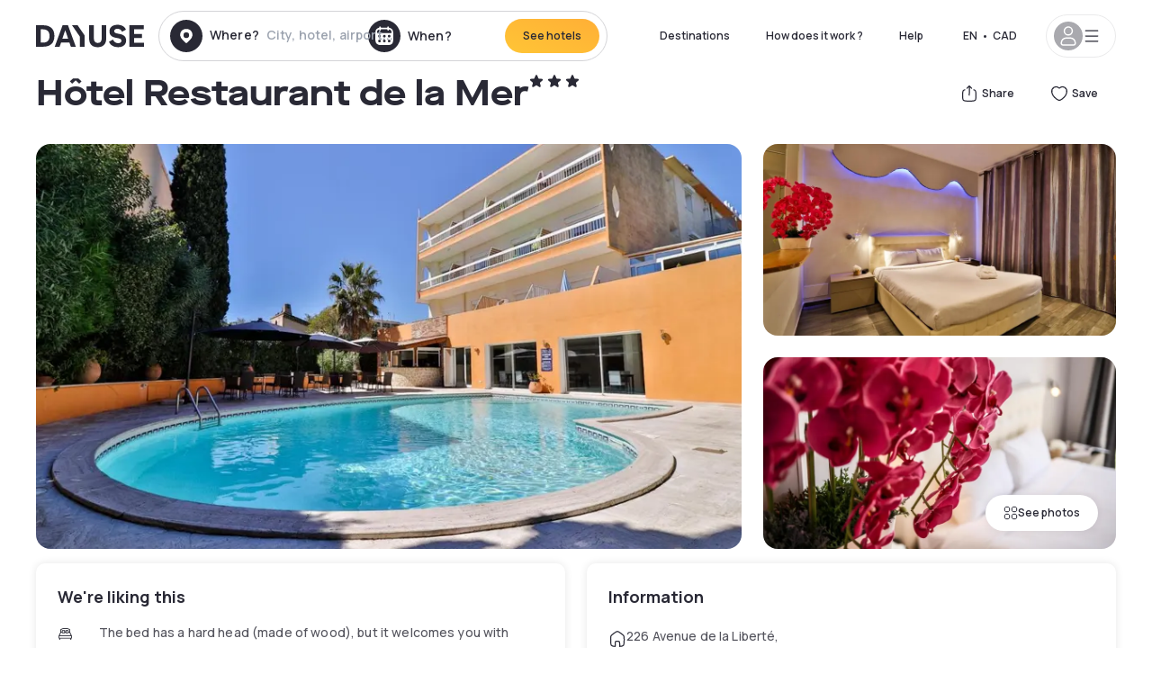

--- FILE ---
content_type: text/html; charset=utf-8
request_url: https://ca.dayuse.com/hotels/france/hotel-restaurant-de-la-mer
body_size: 45250
content:
<!DOCTYPE html><html translate="no" lang="en-CA"><head><meta charSet="utf-8"/><meta name="viewport" content="width=device-width"/><link rel="canonical" href="https://ca.dayuse.com/hotels/france/hotel-restaurant-de-la-mer"/><script>
          var kameleoonLoadingTimeout = 1000;
          window.kameleoonQueue = window.kameleoonQueue || [];
          window.kameleoonStartLoadTime =  Date.now() - performance.now();
          if (!document.getElementById("kameleoonLoadingStyleSheet") && !window.kameleoonDisplayPageTimeOut)
          {
              var kameleoonS = document.getElementsByTagName("script")[0];
              var kameleoonCc = "* { visibility: hidden !important; background-image: none !important; }";
              var kameleoonStn = document.createElement("style");
              kameleoonStn.type = "text/css";
              kameleoonStn.id = "kameleoonLoadingStyleSheet";
              if (kameleoonStn.styleSheet)
              {
                  kameleoonStn.styleSheet.cssText = kameleoonCc;
              }
                  else
              {
                  kameleoonStn.appendChild(document.createTextNode(kameleoonCc));
              }
              kameleoonS.parentNode.insertBefore(kameleoonStn, kameleoonS);
              window.kameleoonDisplayPage = function(fromEngine)
                  {
                      if (!fromEngine)
                      {
                          window.kameleoonTimeout = true;
                      }
                      if (kameleoonStn.parentNode)
                      {
                          kameleoonStn.parentNode.removeChild(kameleoonStn);
                      }
                  };
              window.kameleoonDisplayPageTimeOut = window.setTimeout(window.kameleoonDisplayPage, kameleoonLoadingTimeout);
          }</script><script type="text/javascript" src="/enkoleoma.js" async=""></script><script>
              (function(w,d,s,l,i){w[l]=w[l]||[];w[l].push({'gtm.start':
              new Date().getTime(),event:'gtm.js'});var f=d.getElementsByTagName(s)[0],
              j=d.createElement(s),dl=l!='dataLayer'?'&l='+l:'';j.async=true;j.src=
              'https://sgtm.dayuse.com/tms?id='+i+dl;f.parentNode.insertBefore(j,f);
              })(window,document,'script','dataLayer', 'GTM-PFRJSLZ');
              </script><title>Hôtel Restaurant de la Mer, Vallauris : hotel during the day - Dayuse.com</title><meta name="robots" content="index,follow"/><meta name="description" content="Hôtel Restaurant de la Mer : Book a hotel room for a few hours with Dayuse.com. Book without a credit card and cancel free of charge."/><link rel="alternate" hrefLang="fr-FR" href="https://www.dayuse.fr/hotels/france/hotel-restaurant-de-la-mer"/><link rel="alternate" hrefLang="en-GB" href="https://www.dayuse.co.uk/hotels/france/hotel-restaurant-de-la-mer"/><link rel="alternate" hrefLang="it-IT" href="https://www.dayuse-hotels.it/hotels/france/hotel-restaurant-de-la-mer"/><link rel="alternate" hrefLang="es-ES" href="https://www.dayuse.es/hotels/france/hotel-restaurant-de-la-mer"/><link rel="alternate" hrefLang="de-DE" href="https://www.dayuse.de/hotels/france/hotel-restaurant-de-la-mer"/><link rel="alternate" hrefLang="fr-BE" href="https://www.dayuse.be/hotels/france/hotel-restaurant-de-la-mer"/><link rel="alternate" hrefLang="nl-BE" href="https://nl.dayuse.be/hotels/france/hotel-restaurant-de-la-mer"/><link rel="alternate" hrefLang="fr-CH" href="https://www.dayuse.ch/hotels/france/hotel-restaurant-de-la-mer"/><link rel="alternate" hrefLang="de-CH" href="https://de.dayuse.ch/hotels/france/hotel-restaurant-de-la-mer"/><link rel="alternate" hrefLang="pt-BR" href="https://www.dayuse.net.br/hotels/france/hotel-restaurant-de-la-mer"/><link rel="alternate" hrefLang="pt-PT" href="https://pt.dayuse.com/hotels/france/hotel-restaurant-de-la-mer"/><link rel="alternate" hrefLang="nl-NL" href="https://www.dayuse.nl/hotels/france/hotel-restaurant-de-la-mer"/><link rel="alternate" hrefLang="de-AT" href="https://www.dayuse.at/hotels/france/hotel-restaurant-de-la-mer"/><link rel="alternate" hrefLang="en-AU" href="https://au.dayuse.com/hotels/france/hotel-restaurant-de-la-mer"/><link rel="alternate" hrefLang="en-IE" href="https://www.dayuse.ie/hotels/france/hotel-restaurant-de-la-mer"/><link rel="alternate" hrefLang="zh-HK" href="https://www.dayuse.com.hk/hotels/france/hotel-restaurant-de-la-mer"/><link rel="alternate" hrefLang="en-HK" href="https://en.dayuse.com.hk/hotels/france/hotel-restaurant-de-la-mer"/><link rel="alternate" hrefLang="en-AE" href="https://www.dayuse.ae/hotels/france/hotel-restaurant-de-la-mer"/><link rel="alternate" hrefLang="en-QA" href="https://qa.dayuse.com/hotels/france/hotel-restaurant-de-la-mer"/><link rel="alternate" hrefLang="en-BH" href="https://bh.dayuse.com/hotels/france/hotel-restaurant-de-la-mer"/><link rel="alternate" hrefLang="en-CA" href="https://ca.dayuse.com/hotels/france/hotel-restaurant-de-la-mer"/><link rel="alternate" hrefLang="en-SG" href="https://www.dayuse.sg/hotels/france/hotel-restaurant-de-la-mer"/><link rel="alternate" hrefLang="en-SE" href="https://www.dayuse.se/hotels/france/hotel-restaurant-de-la-mer"/><link rel="alternate" hrefLang="en-TH" href="https://th.dayuse.com/hotels/france/hotel-restaurant-de-la-mer"/><link rel="alternate" hrefLang="ko-KR" href="https://kr.dayuse.com/hotels/france/hotel-restaurant-de-la-mer"/><link rel="alternate" hrefLang="en-NZ" href="https://nz.dayuse.com/hotels/france/hotel-restaurant-de-la-mer"/><link rel="alternate" hrefLang="en-US" href="https://www.dayuse.com/hotels/france/hotel-restaurant-de-la-mer"/><link rel="alternate" hrefLang="en" href="https://www.dayuse.com/hotels/france/hotel-restaurant-de-la-mer"/><link rel="alternate" hrefLang="fr" href="https://www.dayuse.fr/hotels/france/hotel-restaurant-de-la-mer"/><link rel="alternate" hrefLang="de" href="https://www.dayuse.de/hotels/france/hotel-restaurant-de-la-mer"/><link rel="alternate" hrefLang="es" href="https://www.dayuse.es/hotels/france/hotel-restaurant-de-la-mer"/><link rel="alternate" hrefLang="it" href="https://www.dayuse-hotels.it/hotels/france/hotel-restaurant-de-la-mer"/><link rel="alternate" hrefLang="nl" href="https://www.dayuse.nl/hotels/france/hotel-restaurant-de-la-mer"/><link rel="alternate" hrefLang="pt" href="https://pt.dayuse.com/hotels/france/hotel-restaurant-de-la-mer"/><link rel="alternate" hrefLang="zh" href="https://www.dayuse.com.hk/hotels/france/hotel-restaurant-de-la-mer"/><link rel="alternate" hrefLang="ko" href="https://kr.dayuse.com/hotels/france/hotel-restaurant-de-la-mer"/><link rel="alternate" hrefLang="zh-CN" href="https://cn.dayuse.com/hotels/france/hotel-restaurant-de-la-mer"/><link rel="alternate" hrefLang="ja-JP" href="https://jp.dayuse.com/hotels/france/hotel-restaurant-de-la-mer"/><link rel="alternate" hrefLang="en-IN" href="https://in.dayuse.com/hotels/france/hotel-restaurant-de-la-mer"/><link rel="alternate" hrefLang="el-GR" href="https://gr.dayuse.com/hotels/france/hotel-restaurant-de-la-mer"/><link rel="alternate" hrefLang="es-MX" href="https://mx.dayuse.com/hotels/france/hotel-restaurant-de-la-mer"/><link rel="alternate" hrefLang="tr-TR" href="https://tr.dayuse.com/hotels/france/hotel-restaurant-de-la-mer"/><link rel="alternate" hrefLang="vi-VN" href="https://vn.dayuse.com/hotels/france/hotel-restaurant-de-la-mer"/><link rel="alternate" hrefLang="id-ID" href="https://id.dayuse.com/hotels/france/hotel-restaurant-de-la-mer"/><link rel="alternate" hrefLang="pl-PL" href="https://pl.dayuse.com/hotels/france/hotel-restaurant-de-la-mer"/><link rel="alternate" hrefLang="en-MY" href="https://my.dayuse.com/hotels/france/hotel-restaurant-de-la-mer"/><link rel="alternate" hrefLang="en-PH" href="https://ph.dayuse.com/hotels/france/hotel-restaurant-de-la-mer"/><link rel="alternate" hrefLang="es-AR" href="https://ar.dayuse.com/hotels/france/hotel-restaurant-de-la-mer"/><link rel="alternate" hrefLang="en-ZA" href="https://za.dayuse.com/hotels/france/hotel-restaurant-de-la-mer"/><link rel="alternate" hrefLang="no-NO" href="https://no.dayuse.com/hotels/france/hotel-restaurant-de-la-mer"/><link rel="alternate" hrefLang="ro-RO" href="https://ro.dayuse.com/hotels/france/hotel-restaurant-de-la-mer"/><link rel="alternate" hrefLang="da-DK" href="https://dk.dayuse.com/hotels/france/hotel-restaurant-de-la-mer"/><link rel="alternate" hrefLang="bg-BG" href="https://bg.dayuse.com/hotels/france/hotel-restaurant-de-la-mer"/><link rel="alternate" hrefLang="fi-FI" href="https://fi.dayuse.com/hotels/france/hotel-restaurant-de-la-mer"/><link rel="alternate" hrefLang="hr-HR" href="https://hr.dayuse.com/hotels/france/hotel-restaurant-de-la-mer"/><link rel="alternate" hrefLang="hu-HU" href="https://hu.dayuse.com/hotels/france/hotel-restaurant-de-la-mer"/><link rel="alternate" hrefLang="es-CL" href="https://cl.dayuse.com/hotels/france/hotel-restaurant-de-la-mer"/><link rel="alternate" hrefLang="sk-SK" href="https://sk.dayuse.com/hotels/france/hotel-restaurant-de-la-mer"/><link rel="alternate" hrefLang="es-EC" href="https://ec.dayuse.com/hotels/france/hotel-restaurant-de-la-mer"/><link rel="alternate" hrefLang="es-CR" href="https://cr.dayuse.com/hotels/france/hotel-restaurant-de-la-mer"/><link rel="alternate" hrefLang="es-CO" href="https://co.dayuse.com/hotels/france/hotel-restaurant-de-la-mer"/><meta property="og:title" content="Hôtel Restaurant de la Mer, Vallauris : hotel during the day - Dayuse.com"/><meta property="og:description" content="Hôtel Restaurant de la Mer : Book a hotel room for a few hours with Dayuse.com. Book without a credit card and cancel free of charge."/><meta property="og:type" content="product"/><meta property="og:image" content="https://dayuse.twic.pics/hotels/13755/eae54bc46830f8a3505dff54d509631e-hotel-restaurant-de-la-mer.jpg?frz-w=320&amp;frz-fit=cover"/><meta property="og:image:alt" content="Hôtel Restaurant de la Mer"/><meta property="og:image:width" content="320"/><meta property="og:image:height" content="180"/><meta property="og:site_name" content="Dayuse"/><link rel="alternate" href="/hotel-page-rss-feed.xml" type="application/rss+xml"/><script type="application/ld+json">{"@context":"https://schema.org","@type":"BreadcrumbList","itemListElement":[{"@type":"ListItem","position":0,"item":"https://ca.dayuse.com/","name":"Home"},{"@type":"ListItem","position":1,"item":"https://ca.dayuse.com/s/france","name":"France"},{"@type":"ListItem","position":2,"item":"https://ca.dayuse.com/s/france/provence-alpes-cote-d-azur","name":"Provence-Alpes-Côte d&apos;Azur"},{"@type":"ListItem","position":3,"item":"https://ca.dayuse.com/s/france/provence-alpes-cote-d-azur/alpes-maritimes","name":"Alpes-Maritimes"},{"@type":"ListItem","position":4,"item":"https://ca.dayuse.com/s/france/provence-alpes-cote-d-azur/alpes-maritimes/vallauris","name":"Vallauris"}]}</script><link rel="preload" as="image" imageSrcSet="https://image.dayuse.com/hotels/13755/eae54bc46830f8a3505dff54d509631e-hotel-restaurant-de-la-mer.jpg?twic=v1/resize=640/quality=75 640w, https://image.dayuse.com/hotels/13755/eae54bc46830f8a3505dff54d509631e-hotel-restaurant-de-la-mer.jpg?twic=v1/resize=750/quality=75 750w, https://image.dayuse.com/hotels/13755/eae54bc46830f8a3505dff54d509631e-hotel-restaurant-de-la-mer.jpg?twic=v1/resize=828/quality=75 828w, https://image.dayuse.com/hotels/13755/eae54bc46830f8a3505dff54d509631e-hotel-restaurant-de-la-mer.jpg?twic=v1/resize=1080/quality=75 1080w, https://image.dayuse.com/hotels/13755/eae54bc46830f8a3505dff54d509631e-hotel-restaurant-de-la-mer.jpg?twic=v1/resize=1200/quality=75 1200w, https://image.dayuse.com/hotels/13755/eae54bc46830f8a3505dff54d509631e-hotel-restaurant-de-la-mer.jpg?twic=v1/resize=1920/quality=75 1920w, https://image.dayuse.com/hotels/13755/eae54bc46830f8a3505dff54d509631e-hotel-restaurant-de-la-mer.jpg?twic=v1/resize=2048/quality=75 2048w, https://image.dayuse.com/hotels/13755/eae54bc46830f8a3505dff54d509631e-hotel-restaurant-de-la-mer.jpg?twic=v1/resize=3840/quality=75 3840w" imageSizes="(min-width: 768px) 768px, 100vw" fetchpriority="high"/><meta name="next-head-count" content="81"/><link rel="preconnect" href="https://fonts.googleapis.com"/><link rel="preconnect" href="https://fonts.gstatic.com"/><link rel="stylesheet" data-href="https://fonts.googleapis.com/css2?family=Manrope:wght@200;300;400;500;600;700;800&amp;display=swap"/><link rel="preconnect" href="https://dayuse.twic.pics"/><link rel="shortcut icon" type="image/png" sizes="192x192" href="/android-chrome-192x192.png"/><link rel="apple-touch-icon" type="image/png" sizes="192x192" href="/apple-touch-icon.png"/><link rel="preload" href="/_next/static/css/bb234f50a4a930d6.css" as="style" crossorigin="anonymous"/><link rel="stylesheet" href="/_next/static/css/bb234f50a4a930d6.css" crossorigin="anonymous" data-n-g=""/><link rel="preload" href="/_next/static/css/5689c02ad49ccb8d.css" as="style" crossorigin="anonymous"/><link rel="stylesheet" href="/_next/static/css/5689c02ad49ccb8d.css" crossorigin="anonymous" data-n-p=""/><link rel="preload" href="/_next/static/css/4cd358ba8304893d.css" as="style" crossorigin="anonymous"/><link rel="stylesheet" href="/_next/static/css/4cd358ba8304893d.css" crossorigin="anonymous" data-n-p=""/><link rel="preload" href="/_next/static/css/ec1a5d6cb9770f69.css" as="style" crossorigin="anonymous"/><link rel="stylesheet" href="/_next/static/css/ec1a5d6cb9770f69.css" crossorigin="anonymous" data-n-p=""/><noscript data-n-css=""></noscript><script defer="" crossorigin="anonymous" nomodule="" src="/_next/static/chunks/polyfills-42372ed130431b0a.js"></script><script src="/_next/static/chunks/webpack-c946dd2cebcc41b0.js" defer="" crossorigin="anonymous"></script><script src="/_next/static/chunks/framework-ccff4bb10ca7a844.js" defer="" crossorigin="anonymous"></script><script src="/_next/static/chunks/main-8f709d2a56ffa5e0.js" defer="" crossorigin="anonymous"></script><script src="/_next/static/chunks/pages/_app-eff12c3a932e4fc8.js" defer="" crossorigin="anonymous"></script><script src="/_next/static/chunks/11e07bb4-ecab8e418514ca72.js" defer="" crossorigin="anonymous"></script><script src="/_next/static/chunks/6424-aa82e0af8d62506d.js" defer="" crossorigin="anonymous"></script><script src="/_next/static/chunks/1860-1fffb5fd01e02c9c.js" defer="" crossorigin="anonymous"></script><script src="/_next/static/chunks/9207-6d268bf4027f1d60.js" defer="" crossorigin="anonymous"></script><script src="/_next/static/chunks/1681-1c07087af8f2a17f.js" defer="" crossorigin="anonymous"></script><script src="/_next/static/chunks/8945-913e61c74bbb11e9.js" defer="" crossorigin="anonymous"></script><script src="/_next/static/chunks/2195-28341ed7eeaefc62.js" defer="" crossorigin="anonymous"></script><script src="/_next/static/chunks/3935-7c47be9f17285a78.js" defer="" crossorigin="anonymous"></script><script src="/_next/static/chunks/4634-3e35a0244367528a.js" defer="" crossorigin="anonymous"></script><script src="/_next/static/chunks/9755-b2886e792733da7b.js" defer="" crossorigin="anonymous"></script><script src="/_next/static/chunks/9803-cb5bb47e7a808b45.js" defer="" crossorigin="anonymous"></script><script src="/_next/static/chunks/3128-d5fd4e7c5309d162.js" defer="" crossorigin="anonymous"></script><script src="/_next/static/chunks/9490-2ce5a6c90f01ea35.js" defer="" crossorigin="anonymous"></script><script src="/_next/static/chunks/8744-81d25d190545ad11.js" defer="" crossorigin="anonymous"></script><script src="/_next/static/chunks/5127-b2ce83e9c07559b4.js" defer="" crossorigin="anonymous"></script><script src="/_next/static/chunks/1129-2932f2ed263689f7.js" defer="" crossorigin="anonymous"></script><script src="/_next/static/chunks/4372-dfa72d1fd66359ba.js" defer="" crossorigin="anonymous"></script><script src="/_next/static/chunks/8162-517609a67eb1c8dc.js" defer="" crossorigin="anonymous"></script><script src="/_next/static/chunks/544-a2b71707b36e1453.js" defer="" crossorigin="anonymous"></script><script src="/_next/static/chunks/2429-14ead2a4eee0698c.js" defer="" crossorigin="anonymous"></script><script src="/_next/static/chunks/134-5be590cddb0b67db.js" defer="" crossorigin="anonymous"></script><script src="/_next/static/chunks/2357-038faa220aba970d.js" defer="" crossorigin="anonymous"></script><script src="/_next/static/chunks/9324-ab7ba376b988e89f.js" defer="" crossorigin="anonymous"></script><script src="/_next/static/chunks/7632-f27fe75eb7779607.js" defer="" crossorigin="anonymous"></script><script src="/_next/static/chunks/7483-98f2964ec880521b.js" defer="" crossorigin="anonymous"></script><script src="/_next/static/chunks/9743-b1a38728a872c2b4.js" defer="" crossorigin="anonymous"></script><script src="/_next/static/chunks/pages/hotels/%5B...slug%5D-39b6612e0b61d061.js" defer="" crossorigin="anonymous"></script><script src="/_next/static/9e89046ae837f9d8afa54bf3bac4bbbe2854ebcd/_buildManifest.js" defer="" crossorigin="anonymous"></script><script src="/_next/static/9e89046ae837f9d8afa54bf3bac4bbbe2854ebcd/_ssgManifest.js" defer="" crossorigin="anonymous"></script><link rel="stylesheet" href="https://fonts.googleapis.com/css2?family=Manrope:wght@200;300;400;500;600;700;800&display=swap"/></head><body><noscript></noscript><div id="__next"><script type="application/ld+json">{"@context":"https://schema.org","@type":"Hotel","@id":"https://ca.dayuse.com/hotels/france/hotel-restaurant-de-la-mer","name":"Hôtel Restaurant de la Mer","description":"<p>Charming 3* hotel, located 5min walk from the beaches of Golfe Juan, halfway between Cannes and Antibes. The hotel was completely renovated in 2019. Magnificent swimming pool, far from prying eyes. Possibility of garage in the basement (10€) with direct access to the reception on single call, 30 minutes before arrival.&nbsp;</p>","url":"https://ca.dayuse.com/hotels/france/hotel-restaurant-de-la-mer","telephone":"(438) 238-2481","priceRange":"Price starts at 0 CAD. We adjust our prices regularly","image":["https://dayuse.twic.pics/hotels/13755/eae54bc46830f8a3505dff54d509631e-hotel-restaurant-de-la-mer.jpg","https://dayuse.twic.pics/hotels/13755/f4c92f63ac836a94fda36179490e42b7-hotel-restaurant-de-la-mer.jpg","https://dayuse.twic.pics/hotels/13755/39172f9770f0f915e2fb326c7ed544b6-hotel-restaurant-de-la-mer.jpg","https://dayuse.twic.pics/hotels/13755/7f9f7d9aebd5c81b00fedf7d5537ec53-hotel-restaurant-de-la-mer.jpg","https://dayuse.twic.pics/hotels/13755/1c9f010ebee4c6b8d9903da269659397-hotel-restaurant-de-la-mer.jpg","https://dayuse.twic.pics/hotels/13755/5d41922db6401335028d81f0af970ada-hotel-restaurant-de-la-mer.jpg","https://dayuse.twic.pics/hotels/13755/5f376942e0b67053f63f30ed718e01d3-hotel-restaurant-de-la-mer.jpg","https://dayuse.twic.pics/hotels/13755/68bba5a3bba3ffe0e54163e4e95b61c1-hotel-restaurant-de-la-mer.jpg","https://dayuse.twic.pics/hotels/13755/0d6969eaced5b7893be87dea2da48b83-hotel-restaurant-de-la-mer.jpg","https://dayuse.twic.pics/hotels/13755/be8233e9cbff60fb0629ad3df277d195-hotel-restaurant-de-la-mer.jpg"],"address":{"@type":"PostalAddress","streetAddress":"226 Avenue de la Liberté, Vallauris, France","addressLocality":"Vallauris","addressRegion":"","postalCode":"06220 "},"geo":{"latitude":"43.572469","longitude":"7.0849769","@type":"GeoCoordinates"},"aggregateRating":{"@type":"AggregateRating","ratingCount":7,"ratingValue":"3.5"}}</script><div class="undefined"></div><header class="z-40 h-20 left-0 right-0 top-0"><div class="flex items-center justify-between h-full ds-container"><div class="flex flex-1 items-center justify-between md:justify-start"><div class="flex"><div class="block md:hidden text-shadow-black"><div class="flex items-center h-full"><svg class="h-6 w-6 mr-4" type="button" aria-haspopup="dialog" aria-expanded="false" aria-controls="radix-:R1aq6:" data-state="closed"><use href="/common-icons-1764665529445.sprite.svg#menu"></use></svg></div></div><a class="mr-4 text-shadow-black" href="/"><span class="sr-only">Dayuse</span><svg data-name="Layer 1" xmlns="http://www.w3.org/2000/svg" viewBox="0 0 481.62 100" width="120" height="30" fill="currentColor"><path d="M481.62 97.76v-18.1H437.3V58.77h35.49v-18H437.3V20.2h43.76V2.1h-64.93v95.66zm-156-22.16c6 15.42 20.9 24.26 40.68 24.26 22.2 0 35.7-11.36 35.7-30.29 0-14.59-8.84-24.69-28.19-28.48l-13.51-2.66c-7.85-1.54-11.78-5.19-11.78-10 0-6.73 5.61-10.66 15-10.66s16.27 4.77 20.34 13.33L401 21.74C395.93 8.13 382 0 363.39 0c-21.6 0-35.76 10.8-35.76 29.87 0 14.73 9.11 24.27 27.2 27.77l13.61 2.67C376.85 62 381.06 65.5 381.06 71c0 7-5.61 11.08-14.86 11.08-10.66 0-18.1-5.75-23-16.27zM275.17 100C298.73 100 313 86.4 313 62.55V2.1h-20v59.47c0 12.62-6.59 19.5-17.39 19.5s-17.39-6.88-17.39-19.5V2.1H237v60.45C237 86.4 251.47 100 275.17 100M160.73 2.1l34.64 50.35v45.31h21.18V47L185.69 2.1zM130.43 24l12.77 37.71h-25.53zm47.13 73.78L142.64 2.1h-24.13L83.59 97.76h21.88l6.17-18.24h37.59l6.17 18.24zM21.18 20.34H32c18.51 0 28.47 10.52 28.47 29.59S50.49 79.52 32 79.52H21.18zm11.36 77.42c32 0 49.51-17 49.51-47.83S64.52 2.1 32.54 2.1H0v95.66z"></path></svg></a></div><div class=""><div class="lg:mt-0 flex flex-wrap h-12 md:h-14 justify-end md:justify-start"><div class="lg:mt-0 flex flex-wrap h-12 md:h-14 flex-1 rounded-full border border-shadow-black-20"><div class="flex py-2 md:py-0 h-full"><div class="md:rounded-full md:hover:bg-shadow-black-10"><div class="relative hidden md:flex items-center px-3 h-full md:rounded-full"><svg class="fill-current shrink-0 text-shadow-black size-9 cursor-pointer"><use href="/common-icons-1764665529445.sprite.svg#solid-circle-place"></use></svg><div class="relative w-full"><div class="body3 focus absolute pointer-events-none whitespace-nowrap inset-0 flex items-center px-2 truncate">Where?<span class="text-gray-400 ml-2 truncate">City, hotel, airport...</span></div><input type="text" class="body3 focus focus:outline-none pl-2 pr-4 truncate lg:w-40 w-full bg-transparent" autoComplete="off" value=""/></div></div><div class="md:hidden flex items-center h-full w-full px-3 cursor-pointer  font-medium text-sm"><svg class="size-8 fill-current text-shadow-black mr-2"><use href="/common-icons-1764665529445.sprite.svg#solid-circle-search"></use></svg>Search</div></div><div class="flex rounded-full abtest-calendar abtest-off hover:bg-shadow-black-10"><div class="cursor-pointer"><div class="hidden md:flex items-center px-3 space-x-2 h-full md:rounded-full"><svg class="size-9 text-shadow-black"><use href="/common-icons-1764665529445.sprite.svg#solid-circle-calendar"></use></svg><span class="body3 focus w-24 focus:outline-none text-left whitespace-nowrap">When?</span></div></div><div class="hidden h-full md:rounded-r-xl md:flex py-2 pr-2"><button class="flex justify-center select-none items-center rounded-full text-shadow-black bg-gradient-to-bl from-[#FFAF36] to-sunshine-yellow cursor-pointer whitespace-nowrap active:bg-sunshine-yellow active:bg-none hover:bg-[#FFAF36] hover:bg-none disabled:bg-shadow-black-40 disabled:bg-none disabled:text-white disabled:cursor-default text-button-sm py-3 px-5" type="submit"><span>See hotels</span></button></div></div></div></div></div></div></div><div class="hidden lg:flex items-center"><button class="inline-flex items-center justify-center gap-2 whitespace-nowrap rounded-full transition-colors focus-visible:outline-none focus-visible:ring-2 focus-visible:ring-offset-2 focus-visible:ring-black disabled:pointer-events-none disabled:opacity-50 [&amp;_svg]:pointer-events-none [&amp;_svg]:size-4 [&amp;_svg]:shrink-0 bg-transparent hover:bg-[#F8F7FB] active:bg-[#E9E9F3] focus:bg-white/25 disabled:bg-shadow-black-20 ds-text-button-sm py-3 px-5 h-[42px] text-shadow-black" type="button" aria-haspopup="dialog" aria-expanded="false" aria-controls="radix-:Rcq6:" data-state="closed">Destinations</button><button class="items-center justify-center gap-2 whitespace-nowrap rounded-full transition-colors focus-visible:outline-none focus-visible:ring-2 focus-visible:ring-offset-2 focus-visible:ring-black disabled:pointer-events-none disabled:opacity-50 [&amp;_svg]:pointer-events-none [&amp;_svg]:size-4 [&amp;_svg]:shrink-0 bg-transparent hover:bg-[#F8F7FB] active:bg-[#E9E9F3] focus:bg-white/25 text-shadow-black disabled:bg-shadow-black-20 ds-text-button-sm py-3 px-5 h-[42px] xl:block hidden" href="/how-it-works">How does it work ?</button><button class="items-center justify-center gap-2 whitespace-nowrap rounded-full transition-colors focus-visible:outline-none focus-visible:ring-2 focus-visible:ring-offset-2 focus-visible:ring-black disabled:pointer-events-none disabled:opacity-50 [&amp;_svg]:pointer-events-none [&amp;_svg]:size-4 [&amp;_svg]:shrink-0 bg-transparent hover:bg-[#F8F7FB] active:bg-[#E9E9F3] focus:bg-white/25 text-shadow-black disabled:bg-shadow-black-20 ds-text-button-sm py-3 px-5 h-[42px] xl:block hidden" href="https://support.dayuse.com/hc/en-us">Help</button><button class="items-center justify-center gap-2 whitespace-nowrap rounded-full transition-colors focus-visible:outline-none focus-visible:ring-2 focus-visible:ring-offset-2 focus-visible:ring-black disabled:pointer-events-none disabled:opacity-50 [&amp;_svg]:pointer-events-none [&amp;_svg]:size-4 [&amp;_svg]:shrink-0 bg-transparent hover:bg-[#F8F7FB] active:bg-[#E9E9F3] focus:bg-white/25 text-shadow-black disabled:bg-shadow-black-20 ds-text-button-sm py-3 px-5 h-[42px] hidden">(438) 238-2481</button><div class="pr-2"><button class="inline-flex items-center justify-center gap-2 whitespace-nowrap rounded-full transition-colors focus-visible:outline-none focus-visible:ring-2 focus-visible:ring-offset-2 focus-visible:ring-black disabled:pointer-events-none disabled:opacity-50 [&amp;_svg]:pointer-events-none [&amp;_svg]:size-4 [&amp;_svg]:shrink-0 bg-transparent hover:bg-[#F8F7FB] active:bg-[#E9E9F3] focus:bg-white/25 text-shadow-black disabled:bg-shadow-black-20 ds-text-button-sm py-3 px-5 h-[42px]" type="button" aria-haspopup="dialog" aria-expanded="false" aria-controls="radix-:R1cq6:" data-state="closed"><span class="uppercase mx-1">en</span><span>•</span><span class="mx-1">CAD</span></button></div><button class="bg-white flex gap-3 items-center active:shadow-100 rounded-full h-12 pl-2 pr-4 border border-shadow-black-10 hover:border-shadow-black-80" type="button" id="radix-:R1kq6:" aria-haspopup="menu" aria-expanded="false" data-state="closed" data-slot="dropdown-menu-trigger"><span class="h-8 w-8 rounded-full flex items-center justify-center uppercase bg-shadow-black-40"><svg class="h-6 w-6 text-white fill-current"><use href="/common-icons-1764665529445.sprite.svg#user"></use></svg><span class="font-bold"></span></span><svg class="h-5 w-5 text-shadow-black"><use href="/common-icons-1764665529445.sprite.svg#menu"></use></svg></button></div></div></header><main><article class="flex flex-col md:mb-6 ds-container"><div data-anchor="presentation" id="presentation"></div><div class="md:order-3 md:m-auto -mx-5 md:mx-0"><div id="js-hotel-photos-container" class="relative overflow-auto md:overflow-visible flex"><button class="flex justify-center select-none items-center text-shadow-black shadow-100 bg-white active:bg-shadow-black-3 active:border-shadow-black hover:bg-shadow-black-3 disabled:opacity-50 disabled:hover:bg-white disabled:active:bg-white rounded-full text-button-sm py-3 px-5 hidden md:flex absolute gap-x-1 right-5 bottom-5 z-10" id="js-hotel-photos-see-all"><svg class="size-4"><use href="/common-icons-1764665529445.sprite.svg#gallery"></use></svg>See photos</button><div class="md:hidden bg-white pt-[66.66%] w-full overflow-hidden relative"><button class="flex justify-center select-none items-center text-shadow-black shadow-100 bg-white active:bg-shadow-black-3 active:border-shadow-black hover:bg-shadow-black-3 disabled:opacity-50 disabled:hover:bg-white disabled:active:bg-white rounded-full text-button-sm h-9 w-9 md:hidden absolute left-5 top-4 z-10"><svg class="fill-current size-5"><use href="/common-icons-1764665529445.sprite.svg#chevron-left"></use></svg></button><div class="absolute md:overflow-x-hidden top-0 left-0 w-full h-full"><div class="absolute right-5 top-4 z-10"><div class="relative flex"><div class="flex gap-x-3 md:gap-x-0"><div class="relative"><button class="flex justify-center select-none items-center text-shadow-black shadow-100 bg-white active:bg-shadow-black-3 active:border-shadow-black hover:bg-shadow-black-3 disabled:opacity-50 disabled:hover:bg-white disabled:active:bg-white rounded-full text-button-sm h-9 w-9 space-x-1" id="js-hotel-photos-share-button"><svg class="size-5"><use href="/common-icons-1764665529445.sprite.svg#share"></use></svg><span class="m-auto sr-only md:not-sr-only">Share</span></button></div><button class="flex justify-center select-none items-center text-shadow-black shadow-100 bg-white active:bg-shadow-black-3 active:border-shadow-black hover:bg-shadow-black-3 disabled:opacity-50 disabled:hover:bg-white disabled:active:bg-white rounded-full text-button-sm h-9 w-9 space-x-1" id="js-hotel-photos-favorite-button"><svg class="size-5"><use href="/common-icons-1764665529445.sprite.svg#heart"></use></svg><span class="m-auto sr-only md:not-sr-only">Save</span></button></div></div></div><div class="flex duration-300 h-full overflow-x-auto md:overflow-x-visible scrollbar-hide snap-x-mand"><div class="relative flex-none object-cover snap-align-start snap-stop-always w-full md:rounded-100"><img alt="Hôtel Restaurant de la Mer" fetchpriority="high" decoding="async" data-nimg="fill" class="object-cover" style="position:absolute;height:100%;width:100%;left:0;top:0;right:0;bottom:0;color:transparent" sizes="(min-width: 768px) 768px, 100vw" srcSet="https://image.dayuse.com/hotels/13755/eae54bc46830f8a3505dff54d509631e-hotel-restaurant-de-la-mer.jpg?twic=v1/resize=640/quality=75 640w, https://image.dayuse.com/hotels/13755/eae54bc46830f8a3505dff54d509631e-hotel-restaurant-de-la-mer.jpg?twic=v1/resize=750/quality=75 750w, https://image.dayuse.com/hotels/13755/eae54bc46830f8a3505dff54d509631e-hotel-restaurant-de-la-mer.jpg?twic=v1/resize=828/quality=75 828w, https://image.dayuse.com/hotels/13755/eae54bc46830f8a3505dff54d509631e-hotel-restaurant-de-la-mer.jpg?twic=v1/resize=1080/quality=75 1080w, https://image.dayuse.com/hotels/13755/eae54bc46830f8a3505dff54d509631e-hotel-restaurant-de-la-mer.jpg?twic=v1/resize=1200/quality=75 1200w, https://image.dayuse.com/hotels/13755/eae54bc46830f8a3505dff54d509631e-hotel-restaurant-de-la-mer.jpg?twic=v1/resize=1920/quality=75 1920w, https://image.dayuse.com/hotels/13755/eae54bc46830f8a3505dff54d509631e-hotel-restaurant-de-la-mer.jpg?twic=v1/resize=2048/quality=75 2048w, https://image.dayuse.com/hotels/13755/eae54bc46830f8a3505dff54d509631e-hotel-restaurant-de-la-mer.jpg?twic=v1/resize=3840/quality=75 3840w" src="https://image.dayuse.com/hotels/13755/eae54bc46830f8a3505dff54d509631e-hotel-restaurant-de-la-mer.jpg?twic=v1/resize=3840/quality=75"/></div><div class="relative flex-none object-cover snap-align-start snap-stop-always w-full md:rounded-100"><img alt="Hôtel Restaurant de la Mer" loading="lazy" decoding="async" data-nimg="fill" class="object-cover" style="position:absolute;height:100%;width:100%;left:0;top:0;right:0;bottom:0;color:transparent" sizes="(min-width: 768px) 768px, 100vw" srcSet="https://image.dayuse.com/hotels/13755/f4c92f63ac836a94fda36179490e42b7-hotel-restaurant-de-la-mer.jpg?twic=v1/resize=640/quality=75 640w, https://image.dayuse.com/hotels/13755/f4c92f63ac836a94fda36179490e42b7-hotel-restaurant-de-la-mer.jpg?twic=v1/resize=750/quality=75 750w, https://image.dayuse.com/hotels/13755/f4c92f63ac836a94fda36179490e42b7-hotel-restaurant-de-la-mer.jpg?twic=v1/resize=828/quality=75 828w, https://image.dayuse.com/hotels/13755/f4c92f63ac836a94fda36179490e42b7-hotel-restaurant-de-la-mer.jpg?twic=v1/resize=1080/quality=75 1080w, https://image.dayuse.com/hotels/13755/f4c92f63ac836a94fda36179490e42b7-hotel-restaurant-de-la-mer.jpg?twic=v1/resize=1200/quality=75 1200w, https://image.dayuse.com/hotels/13755/f4c92f63ac836a94fda36179490e42b7-hotel-restaurant-de-la-mer.jpg?twic=v1/resize=1920/quality=75 1920w, https://image.dayuse.com/hotels/13755/f4c92f63ac836a94fda36179490e42b7-hotel-restaurant-de-la-mer.jpg?twic=v1/resize=2048/quality=75 2048w, https://image.dayuse.com/hotels/13755/f4c92f63ac836a94fda36179490e42b7-hotel-restaurant-de-la-mer.jpg?twic=v1/resize=3840/quality=75 3840w" src="https://image.dayuse.com/hotels/13755/f4c92f63ac836a94fda36179490e42b7-hotel-restaurant-de-la-mer.jpg?twic=v1/resize=3840/quality=75"/></div><div class="relative flex-none object-cover snap-align-start snap-stop-always w-full md:rounded-100"><img alt="Hôtel Restaurant de la Mer" loading="lazy" decoding="async" data-nimg="fill" class="object-cover" style="position:absolute;height:100%;width:100%;left:0;top:0;right:0;bottom:0;color:transparent" sizes="(min-width: 768px) 768px, 100vw" srcSet="https://image.dayuse.com/hotels/13755/39172f9770f0f915e2fb326c7ed544b6-hotel-restaurant-de-la-mer.jpg?twic=v1/resize=640/quality=75 640w, https://image.dayuse.com/hotels/13755/39172f9770f0f915e2fb326c7ed544b6-hotel-restaurant-de-la-mer.jpg?twic=v1/resize=750/quality=75 750w, https://image.dayuse.com/hotels/13755/39172f9770f0f915e2fb326c7ed544b6-hotel-restaurant-de-la-mer.jpg?twic=v1/resize=828/quality=75 828w, https://image.dayuse.com/hotels/13755/39172f9770f0f915e2fb326c7ed544b6-hotel-restaurant-de-la-mer.jpg?twic=v1/resize=1080/quality=75 1080w, https://image.dayuse.com/hotels/13755/39172f9770f0f915e2fb326c7ed544b6-hotel-restaurant-de-la-mer.jpg?twic=v1/resize=1200/quality=75 1200w, https://image.dayuse.com/hotels/13755/39172f9770f0f915e2fb326c7ed544b6-hotel-restaurant-de-la-mer.jpg?twic=v1/resize=1920/quality=75 1920w, https://image.dayuse.com/hotels/13755/39172f9770f0f915e2fb326c7ed544b6-hotel-restaurant-de-la-mer.jpg?twic=v1/resize=2048/quality=75 2048w, https://image.dayuse.com/hotels/13755/39172f9770f0f915e2fb326c7ed544b6-hotel-restaurant-de-la-mer.jpg?twic=v1/resize=3840/quality=75 3840w" src="https://image.dayuse.com/hotels/13755/39172f9770f0f915e2fb326c7ed544b6-hotel-restaurant-de-la-mer.jpg?twic=v1/resize=3840/quality=75"/></div><div class="relative flex-none object-cover snap-align-start snap-stop-always w-full md:rounded-100"><img alt="Hôtel Restaurant de la Mer" loading="lazy" decoding="async" data-nimg="fill" class="object-cover" style="position:absolute;height:100%;width:100%;left:0;top:0;right:0;bottom:0;color:transparent" sizes="(min-width: 768px) 768px, 100vw" srcSet="https://image.dayuse.com/hotels/13755/7f9f7d9aebd5c81b00fedf7d5537ec53-hotel-restaurant-de-la-mer.jpg?twic=v1/resize=640/quality=75 640w, https://image.dayuse.com/hotels/13755/7f9f7d9aebd5c81b00fedf7d5537ec53-hotel-restaurant-de-la-mer.jpg?twic=v1/resize=750/quality=75 750w, https://image.dayuse.com/hotels/13755/7f9f7d9aebd5c81b00fedf7d5537ec53-hotel-restaurant-de-la-mer.jpg?twic=v1/resize=828/quality=75 828w, https://image.dayuse.com/hotels/13755/7f9f7d9aebd5c81b00fedf7d5537ec53-hotel-restaurant-de-la-mer.jpg?twic=v1/resize=1080/quality=75 1080w, https://image.dayuse.com/hotels/13755/7f9f7d9aebd5c81b00fedf7d5537ec53-hotel-restaurant-de-la-mer.jpg?twic=v1/resize=1200/quality=75 1200w, https://image.dayuse.com/hotels/13755/7f9f7d9aebd5c81b00fedf7d5537ec53-hotel-restaurant-de-la-mer.jpg?twic=v1/resize=1920/quality=75 1920w, https://image.dayuse.com/hotels/13755/7f9f7d9aebd5c81b00fedf7d5537ec53-hotel-restaurant-de-la-mer.jpg?twic=v1/resize=2048/quality=75 2048w, https://image.dayuse.com/hotels/13755/7f9f7d9aebd5c81b00fedf7d5537ec53-hotel-restaurant-de-la-mer.jpg?twic=v1/resize=3840/quality=75 3840w" src="https://image.dayuse.com/hotels/13755/7f9f7d9aebd5c81b00fedf7d5537ec53-hotel-restaurant-de-la-mer.jpg?twic=v1/resize=3840/quality=75"/></div><div class="relative flex-none object-cover snap-align-start snap-stop-always w-full md:rounded-100"><img alt="Hôtel Restaurant de la Mer" loading="lazy" decoding="async" data-nimg="fill" class="object-cover" style="position:absolute;height:100%;width:100%;left:0;top:0;right:0;bottom:0;color:transparent" sizes="(min-width: 768px) 768px, 100vw" srcSet="https://image.dayuse.com/hotels/13755/1c9f010ebee4c6b8d9903da269659397-hotel-restaurant-de-la-mer.jpg?twic=v1/resize=640/quality=75 640w, https://image.dayuse.com/hotels/13755/1c9f010ebee4c6b8d9903da269659397-hotel-restaurant-de-la-mer.jpg?twic=v1/resize=750/quality=75 750w, https://image.dayuse.com/hotels/13755/1c9f010ebee4c6b8d9903da269659397-hotel-restaurant-de-la-mer.jpg?twic=v1/resize=828/quality=75 828w, https://image.dayuse.com/hotels/13755/1c9f010ebee4c6b8d9903da269659397-hotel-restaurant-de-la-mer.jpg?twic=v1/resize=1080/quality=75 1080w, https://image.dayuse.com/hotels/13755/1c9f010ebee4c6b8d9903da269659397-hotel-restaurant-de-la-mer.jpg?twic=v1/resize=1200/quality=75 1200w, https://image.dayuse.com/hotels/13755/1c9f010ebee4c6b8d9903da269659397-hotel-restaurant-de-la-mer.jpg?twic=v1/resize=1920/quality=75 1920w, https://image.dayuse.com/hotels/13755/1c9f010ebee4c6b8d9903da269659397-hotel-restaurant-de-la-mer.jpg?twic=v1/resize=2048/quality=75 2048w, https://image.dayuse.com/hotels/13755/1c9f010ebee4c6b8d9903da269659397-hotel-restaurant-de-la-mer.jpg?twic=v1/resize=3840/quality=75 3840w" src="https://image.dayuse.com/hotels/13755/1c9f010ebee4c6b8d9903da269659397-hotel-restaurant-de-la-mer.jpg?twic=v1/resize=3840/quality=75"/></div><div class="relative flex-none object-cover snap-align-start snap-stop-always w-full md:rounded-100"><img alt="Hôtel Restaurant de la Mer" loading="lazy" decoding="async" data-nimg="fill" class="object-cover" style="position:absolute;height:100%;width:100%;left:0;top:0;right:0;bottom:0;color:transparent" sizes="(min-width: 768px) 768px, 100vw" srcSet="https://image.dayuse.com/hotels/13755/5d41922db6401335028d81f0af970ada-hotel-restaurant-de-la-mer.jpg?twic=v1/resize=640/quality=75 640w, https://image.dayuse.com/hotels/13755/5d41922db6401335028d81f0af970ada-hotel-restaurant-de-la-mer.jpg?twic=v1/resize=750/quality=75 750w, https://image.dayuse.com/hotels/13755/5d41922db6401335028d81f0af970ada-hotel-restaurant-de-la-mer.jpg?twic=v1/resize=828/quality=75 828w, https://image.dayuse.com/hotels/13755/5d41922db6401335028d81f0af970ada-hotel-restaurant-de-la-mer.jpg?twic=v1/resize=1080/quality=75 1080w, https://image.dayuse.com/hotels/13755/5d41922db6401335028d81f0af970ada-hotel-restaurant-de-la-mer.jpg?twic=v1/resize=1200/quality=75 1200w, https://image.dayuse.com/hotels/13755/5d41922db6401335028d81f0af970ada-hotel-restaurant-de-la-mer.jpg?twic=v1/resize=1920/quality=75 1920w, https://image.dayuse.com/hotels/13755/5d41922db6401335028d81f0af970ada-hotel-restaurant-de-la-mer.jpg?twic=v1/resize=2048/quality=75 2048w, https://image.dayuse.com/hotels/13755/5d41922db6401335028d81f0af970ada-hotel-restaurant-de-la-mer.jpg?twic=v1/resize=3840/quality=75 3840w" src="https://image.dayuse.com/hotels/13755/5d41922db6401335028d81f0af970ada-hotel-restaurant-de-la-mer.jpg?twic=v1/resize=3840/quality=75"/></div><div class="relative flex-none object-cover snap-align-start snap-stop-always w-full md:rounded-100"><img alt="Hôtel Restaurant de la Mer" loading="lazy" decoding="async" data-nimg="fill" class="object-cover" style="position:absolute;height:100%;width:100%;left:0;top:0;right:0;bottom:0;color:transparent" sizes="(min-width: 768px) 768px, 100vw" srcSet="https://image.dayuse.com/hotels/13755/5f376942e0b67053f63f30ed718e01d3-hotel-restaurant-de-la-mer.jpg?twic=v1/resize=640/quality=75 640w, https://image.dayuse.com/hotels/13755/5f376942e0b67053f63f30ed718e01d3-hotel-restaurant-de-la-mer.jpg?twic=v1/resize=750/quality=75 750w, https://image.dayuse.com/hotels/13755/5f376942e0b67053f63f30ed718e01d3-hotel-restaurant-de-la-mer.jpg?twic=v1/resize=828/quality=75 828w, https://image.dayuse.com/hotels/13755/5f376942e0b67053f63f30ed718e01d3-hotel-restaurant-de-la-mer.jpg?twic=v1/resize=1080/quality=75 1080w, https://image.dayuse.com/hotels/13755/5f376942e0b67053f63f30ed718e01d3-hotel-restaurant-de-la-mer.jpg?twic=v1/resize=1200/quality=75 1200w, https://image.dayuse.com/hotels/13755/5f376942e0b67053f63f30ed718e01d3-hotel-restaurant-de-la-mer.jpg?twic=v1/resize=1920/quality=75 1920w, https://image.dayuse.com/hotels/13755/5f376942e0b67053f63f30ed718e01d3-hotel-restaurant-de-la-mer.jpg?twic=v1/resize=2048/quality=75 2048w, https://image.dayuse.com/hotels/13755/5f376942e0b67053f63f30ed718e01d3-hotel-restaurant-de-la-mer.jpg?twic=v1/resize=3840/quality=75 3840w" src="https://image.dayuse.com/hotels/13755/5f376942e0b67053f63f30ed718e01d3-hotel-restaurant-de-la-mer.jpg?twic=v1/resize=3840/quality=75"/></div><div class="relative flex-none object-cover snap-align-start snap-stop-always w-full md:rounded-100"><img alt="Hôtel Restaurant de la Mer" loading="lazy" decoding="async" data-nimg="fill" class="object-cover" style="position:absolute;height:100%;width:100%;left:0;top:0;right:0;bottom:0;color:transparent" sizes="(min-width: 768px) 768px, 100vw" srcSet="https://image.dayuse.com/hotels/13755/68bba5a3bba3ffe0e54163e4e95b61c1-hotel-restaurant-de-la-mer.jpg?twic=v1/resize=640/quality=75 640w, https://image.dayuse.com/hotels/13755/68bba5a3bba3ffe0e54163e4e95b61c1-hotel-restaurant-de-la-mer.jpg?twic=v1/resize=750/quality=75 750w, https://image.dayuse.com/hotels/13755/68bba5a3bba3ffe0e54163e4e95b61c1-hotel-restaurant-de-la-mer.jpg?twic=v1/resize=828/quality=75 828w, https://image.dayuse.com/hotels/13755/68bba5a3bba3ffe0e54163e4e95b61c1-hotel-restaurant-de-la-mer.jpg?twic=v1/resize=1080/quality=75 1080w, https://image.dayuse.com/hotels/13755/68bba5a3bba3ffe0e54163e4e95b61c1-hotel-restaurant-de-la-mer.jpg?twic=v1/resize=1200/quality=75 1200w, https://image.dayuse.com/hotels/13755/68bba5a3bba3ffe0e54163e4e95b61c1-hotel-restaurant-de-la-mer.jpg?twic=v1/resize=1920/quality=75 1920w, https://image.dayuse.com/hotels/13755/68bba5a3bba3ffe0e54163e4e95b61c1-hotel-restaurant-de-la-mer.jpg?twic=v1/resize=2048/quality=75 2048w, https://image.dayuse.com/hotels/13755/68bba5a3bba3ffe0e54163e4e95b61c1-hotel-restaurant-de-la-mer.jpg?twic=v1/resize=3840/quality=75 3840w" src="https://image.dayuse.com/hotels/13755/68bba5a3bba3ffe0e54163e4e95b61c1-hotel-restaurant-de-la-mer.jpg?twic=v1/resize=3840/quality=75"/></div><div class="relative flex-none object-cover snap-align-start snap-stop-always w-full md:rounded-100"><img alt="Hôtel Restaurant de la Mer" loading="lazy" decoding="async" data-nimg="fill" class="object-cover" style="position:absolute;height:100%;width:100%;left:0;top:0;right:0;bottom:0;color:transparent" sizes="(min-width: 768px) 768px, 100vw" srcSet="https://image.dayuse.com/hotels/13755/0d6969eaced5b7893be87dea2da48b83-hotel-restaurant-de-la-mer.jpg?twic=v1/resize=640/quality=75 640w, https://image.dayuse.com/hotels/13755/0d6969eaced5b7893be87dea2da48b83-hotel-restaurant-de-la-mer.jpg?twic=v1/resize=750/quality=75 750w, https://image.dayuse.com/hotels/13755/0d6969eaced5b7893be87dea2da48b83-hotel-restaurant-de-la-mer.jpg?twic=v1/resize=828/quality=75 828w, https://image.dayuse.com/hotels/13755/0d6969eaced5b7893be87dea2da48b83-hotel-restaurant-de-la-mer.jpg?twic=v1/resize=1080/quality=75 1080w, https://image.dayuse.com/hotels/13755/0d6969eaced5b7893be87dea2da48b83-hotel-restaurant-de-la-mer.jpg?twic=v1/resize=1200/quality=75 1200w, https://image.dayuse.com/hotels/13755/0d6969eaced5b7893be87dea2da48b83-hotel-restaurant-de-la-mer.jpg?twic=v1/resize=1920/quality=75 1920w, https://image.dayuse.com/hotels/13755/0d6969eaced5b7893be87dea2da48b83-hotel-restaurant-de-la-mer.jpg?twic=v1/resize=2048/quality=75 2048w, https://image.dayuse.com/hotels/13755/0d6969eaced5b7893be87dea2da48b83-hotel-restaurant-de-la-mer.jpg?twic=v1/resize=3840/quality=75 3840w" src="https://image.dayuse.com/hotels/13755/0d6969eaced5b7893be87dea2da48b83-hotel-restaurant-de-la-mer.jpg?twic=v1/resize=3840/quality=75"/></div><div class="relative flex-none object-cover snap-align-start snap-stop-always w-full md:rounded-100"><img alt="Hôtel Restaurant de la Mer" loading="lazy" decoding="async" data-nimg="fill" class="object-cover" style="position:absolute;height:100%;width:100%;left:0;top:0;right:0;bottom:0;color:transparent" sizes="(min-width: 768px) 768px, 100vw" srcSet="https://image.dayuse.com/hotels/13755/be8233e9cbff60fb0629ad3df277d195-hotel-restaurant-de-la-mer.jpg?twic=v1/resize=640/quality=75 640w, https://image.dayuse.com/hotels/13755/be8233e9cbff60fb0629ad3df277d195-hotel-restaurant-de-la-mer.jpg?twic=v1/resize=750/quality=75 750w, https://image.dayuse.com/hotels/13755/be8233e9cbff60fb0629ad3df277d195-hotel-restaurant-de-la-mer.jpg?twic=v1/resize=828/quality=75 828w, https://image.dayuse.com/hotels/13755/be8233e9cbff60fb0629ad3df277d195-hotel-restaurant-de-la-mer.jpg?twic=v1/resize=1080/quality=75 1080w, https://image.dayuse.com/hotels/13755/be8233e9cbff60fb0629ad3df277d195-hotel-restaurant-de-la-mer.jpg?twic=v1/resize=1200/quality=75 1200w, https://image.dayuse.com/hotels/13755/be8233e9cbff60fb0629ad3df277d195-hotel-restaurant-de-la-mer.jpg?twic=v1/resize=1920/quality=75 1920w, https://image.dayuse.com/hotels/13755/be8233e9cbff60fb0629ad3df277d195-hotel-restaurant-de-la-mer.jpg?twic=v1/resize=2048/quality=75 2048w, https://image.dayuse.com/hotels/13755/be8233e9cbff60fb0629ad3df277d195-hotel-restaurant-de-la-mer.jpg?twic=v1/resize=3840/quality=75 3840w" src="https://image.dayuse.com/hotels/13755/be8233e9cbff60fb0629ad3df277d195-hotel-restaurant-de-la-mer.jpg?twic=v1/resize=3840/quality=75"/></div><div class="relative flex-none object-cover snap-align-start snap-stop-always w-full md:rounded-100"><img alt="Hôtel Restaurant de la Mer" loading="lazy" decoding="async" data-nimg="fill" class="object-cover" style="position:absolute;height:100%;width:100%;left:0;top:0;right:0;bottom:0;color:transparent" sizes="(min-width: 768px) 768px, 100vw" srcSet="https://image.dayuse.com/hotels/13755/5e5f7d80ad9e9cdf527f4071bd06890b-hotel-restaurant-de-la-mer.jpeg?twic=v1/resize=640/quality=75 640w, https://image.dayuse.com/hotels/13755/5e5f7d80ad9e9cdf527f4071bd06890b-hotel-restaurant-de-la-mer.jpeg?twic=v1/resize=750/quality=75 750w, https://image.dayuse.com/hotels/13755/5e5f7d80ad9e9cdf527f4071bd06890b-hotel-restaurant-de-la-mer.jpeg?twic=v1/resize=828/quality=75 828w, https://image.dayuse.com/hotels/13755/5e5f7d80ad9e9cdf527f4071bd06890b-hotel-restaurant-de-la-mer.jpeg?twic=v1/resize=1080/quality=75 1080w, https://image.dayuse.com/hotels/13755/5e5f7d80ad9e9cdf527f4071bd06890b-hotel-restaurant-de-la-mer.jpeg?twic=v1/resize=1200/quality=75 1200w, https://image.dayuse.com/hotels/13755/5e5f7d80ad9e9cdf527f4071bd06890b-hotel-restaurant-de-la-mer.jpeg?twic=v1/resize=1920/quality=75 1920w, https://image.dayuse.com/hotels/13755/5e5f7d80ad9e9cdf527f4071bd06890b-hotel-restaurant-de-la-mer.jpeg?twic=v1/resize=2048/quality=75 2048w, https://image.dayuse.com/hotels/13755/5e5f7d80ad9e9cdf527f4071bd06890b-hotel-restaurant-de-la-mer.jpeg?twic=v1/resize=3840/quality=75 3840w" src="https://image.dayuse.com/hotels/13755/5e5f7d80ad9e9cdf527f4071bd06890b-hotel-restaurant-de-la-mer.jpeg?twic=v1/resize=3840/quality=75"/></div><div class="relative flex-none object-cover snap-align-start snap-stop-always w-full md:rounded-100"><img alt="Hôtel Restaurant de la Mer" loading="lazy" decoding="async" data-nimg="fill" class="object-cover" style="position:absolute;height:100%;width:100%;left:0;top:0;right:0;bottom:0;color:transparent" sizes="(min-width: 768px) 768px, 100vw" srcSet="https://image.dayuse.com/hotels/13755/1364b355ee74f49f75483f0bb8318007-hotel-restaurant-de-la-mer.jpeg?twic=v1/resize=640/quality=75 640w, https://image.dayuse.com/hotels/13755/1364b355ee74f49f75483f0bb8318007-hotel-restaurant-de-la-mer.jpeg?twic=v1/resize=750/quality=75 750w, https://image.dayuse.com/hotels/13755/1364b355ee74f49f75483f0bb8318007-hotel-restaurant-de-la-mer.jpeg?twic=v1/resize=828/quality=75 828w, https://image.dayuse.com/hotels/13755/1364b355ee74f49f75483f0bb8318007-hotel-restaurant-de-la-mer.jpeg?twic=v1/resize=1080/quality=75 1080w, https://image.dayuse.com/hotels/13755/1364b355ee74f49f75483f0bb8318007-hotel-restaurant-de-la-mer.jpeg?twic=v1/resize=1200/quality=75 1200w, https://image.dayuse.com/hotels/13755/1364b355ee74f49f75483f0bb8318007-hotel-restaurant-de-la-mer.jpeg?twic=v1/resize=1920/quality=75 1920w, https://image.dayuse.com/hotels/13755/1364b355ee74f49f75483f0bb8318007-hotel-restaurant-de-la-mer.jpeg?twic=v1/resize=2048/quality=75 2048w, https://image.dayuse.com/hotels/13755/1364b355ee74f49f75483f0bb8318007-hotel-restaurant-de-la-mer.jpeg?twic=v1/resize=3840/quality=75 3840w" src="https://image.dayuse.com/hotels/13755/1364b355ee74f49f75483f0bb8318007-hotel-restaurant-de-la-mer.jpeg?twic=v1/resize=3840/quality=75"/></div></div><div class="absolute left-0 top-0 right-0 bottom-0 flex flex-col justify-between items-center pointer-events-none"><div></div><div class="flex justify-center self-end w-10 py-1 m-4 caption-sm text-white bg-shadow-black rounded-full">1<!-- -->/<!-- -->12</div></div></div></div><div class="hidden w-full md:block lg:w-2/3 relative h-[450px]"><div class="relative h-full w-full rounded-2xl cursor-pointer" style="background-size:cover"><img alt="Hôtel Restaurant de la Mer" loading="lazy" decoding="async" data-nimg="fill" class="object-cover m-auto cursor-pointer rounded-2xl h-[450px]" style="position:absolute;height:100%;width:100%;left:0;top:0;right:0;bottom:0;color:transparent" sizes="(min-width: 1024px) 764px, 100vw" srcSet="https://image.dayuse.com/hotels/13755/eae54bc46830f8a3505dff54d509631e-hotel-restaurant-de-la-mer.jpg?twic=v1/resize=640/quality=75 640w, https://image.dayuse.com/hotels/13755/eae54bc46830f8a3505dff54d509631e-hotel-restaurant-de-la-mer.jpg?twic=v1/resize=750/quality=75 750w, https://image.dayuse.com/hotels/13755/eae54bc46830f8a3505dff54d509631e-hotel-restaurant-de-la-mer.jpg?twic=v1/resize=828/quality=75 828w, https://image.dayuse.com/hotels/13755/eae54bc46830f8a3505dff54d509631e-hotel-restaurant-de-la-mer.jpg?twic=v1/resize=1080/quality=75 1080w, https://image.dayuse.com/hotels/13755/eae54bc46830f8a3505dff54d509631e-hotel-restaurant-de-la-mer.jpg?twic=v1/resize=1200/quality=75 1200w, https://image.dayuse.com/hotels/13755/eae54bc46830f8a3505dff54d509631e-hotel-restaurant-de-la-mer.jpg?twic=v1/resize=1920/quality=75 1920w, https://image.dayuse.com/hotels/13755/eae54bc46830f8a3505dff54d509631e-hotel-restaurant-de-la-mer.jpg?twic=v1/resize=2048/quality=75 2048w, https://image.dayuse.com/hotels/13755/eae54bc46830f8a3505dff54d509631e-hotel-restaurant-de-la-mer.jpg?twic=v1/resize=3840/quality=75 3840w" src="https://image.dayuse.com/hotels/13755/eae54bc46830f8a3505dff54d509631e-hotel-restaurant-de-la-mer.jpg?twic=v1/resize=3840/quality=75"/></div></div><div class="md:w-1/3 hidden lg:block space-y-6 h-[450px] ml-6"><div class="relative w-full h-full rounded-2xl" style="height:213px"><img alt="Hôtel Restaurant de la Mer" loading="lazy" decoding="async" data-nimg="fill" class="object-cover m-auto cursor-pointer rounded-2xl h-[213px]" style="position:absolute;height:100%;width:100%;left:0;top:0;right:0;bottom:0;color:transparent" sizes="384px" srcSet="https://image.dayuse.com/hotels/13755/f4c92f63ac836a94fda36179490e42b7-hotel-restaurant-de-la-mer.jpg?twic=v1/resize=16/quality=75 16w, https://image.dayuse.com/hotels/13755/f4c92f63ac836a94fda36179490e42b7-hotel-restaurant-de-la-mer.jpg?twic=v1/resize=32/quality=75 32w, https://image.dayuse.com/hotels/13755/f4c92f63ac836a94fda36179490e42b7-hotel-restaurant-de-la-mer.jpg?twic=v1/resize=48/quality=75 48w, https://image.dayuse.com/hotels/13755/f4c92f63ac836a94fda36179490e42b7-hotel-restaurant-de-la-mer.jpg?twic=v1/resize=64/quality=75 64w, https://image.dayuse.com/hotels/13755/f4c92f63ac836a94fda36179490e42b7-hotel-restaurant-de-la-mer.jpg?twic=v1/resize=96/quality=75 96w, https://image.dayuse.com/hotels/13755/f4c92f63ac836a94fda36179490e42b7-hotel-restaurant-de-la-mer.jpg?twic=v1/resize=128/quality=75 128w, https://image.dayuse.com/hotels/13755/f4c92f63ac836a94fda36179490e42b7-hotel-restaurant-de-la-mer.jpg?twic=v1/resize=256/quality=75 256w, https://image.dayuse.com/hotels/13755/f4c92f63ac836a94fda36179490e42b7-hotel-restaurant-de-la-mer.jpg?twic=v1/resize=384/quality=75 384w, https://image.dayuse.com/hotels/13755/f4c92f63ac836a94fda36179490e42b7-hotel-restaurant-de-la-mer.jpg?twic=v1/resize=640/quality=75 640w, https://image.dayuse.com/hotels/13755/f4c92f63ac836a94fda36179490e42b7-hotel-restaurant-de-la-mer.jpg?twic=v1/resize=750/quality=75 750w, https://image.dayuse.com/hotels/13755/f4c92f63ac836a94fda36179490e42b7-hotel-restaurant-de-la-mer.jpg?twic=v1/resize=828/quality=75 828w, https://image.dayuse.com/hotels/13755/f4c92f63ac836a94fda36179490e42b7-hotel-restaurant-de-la-mer.jpg?twic=v1/resize=1080/quality=75 1080w, https://image.dayuse.com/hotels/13755/f4c92f63ac836a94fda36179490e42b7-hotel-restaurant-de-la-mer.jpg?twic=v1/resize=1200/quality=75 1200w, https://image.dayuse.com/hotels/13755/f4c92f63ac836a94fda36179490e42b7-hotel-restaurant-de-la-mer.jpg?twic=v1/resize=1920/quality=75 1920w, https://image.dayuse.com/hotels/13755/f4c92f63ac836a94fda36179490e42b7-hotel-restaurant-de-la-mer.jpg?twic=v1/resize=2048/quality=75 2048w, https://image.dayuse.com/hotels/13755/f4c92f63ac836a94fda36179490e42b7-hotel-restaurant-de-la-mer.jpg?twic=v1/resize=3840/quality=75 3840w" src="https://image.dayuse.com/hotels/13755/f4c92f63ac836a94fda36179490e42b7-hotel-restaurant-de-la-mer.jpg?twic=v1/resize=3840/quality=75"/></div><div class="relative w-full rounded-2xl" style="height:213px"><img alt="Hôtel Restaurant de la Mer" loading="lazy" decoding="async" data-nimg="fill" class="object-cover m-auto cursor-pointer rounded-2xl h-[213px]" style="position:absolute;height:100%;width:100%;left:0;top:0;right:0;bottom:0;color:transparent" sizes="384px" srcSet="https://image.dayuse.com/hotels/13755/39172f9770f0f915e2fb326c7ed544b6-hotel-restaurant-de-la-mer.jpg?twic=v1/resize=16/quality=75 16w, https://image.dayuse.com/hotels/13755/39172f9770f0f915e2fb326c7ed544b6-hotel-restaurant-de-la-mer.jpg?twic=v1/resize=32/quality=75 32w, https://image.dayuse.com/hotels/13755/39172f9770f0f915e2fb326c7ed544b6-hotel-restaurant-de-la-mer.jpg?twic=v1/resize=48/quality=75 48w, https://image.dayuse.com/hotels/13755/39172f9770f0f915e2fb326c7ed544b6-hotel-restaurant-de-la-mer.jpg?twic=v1/resize=64/quality=75 64w, https://image.dayuse.com/hotels/13755/39172f9770f0f915e2fb326c7ed544b6-hotel-restaurant-de-la-mer.jpg?twic=v1/resize=96/quality=75 96w, https://image.dayuse.com/hotels/13755/39172f9770f0f915e2fb326c7ed544b6-hotel-restaurant-de-la-mer.jpg?twic=v1/resize=128/quality=75 128w, https://image.dayuse.com/hotels/13755/39172f9770f0f915e2fb326c7ed544b6-hotel-restaurant-de-la-mer.jpg?twic=v1/resize=256/quality=75 256w, https://image.dayuse.com/hotels/13755/39172f9770f0f915e2fb326c7ed544b6-hotel-restaurant-de-la-mer.jpg?twic=v1/resize=384/quality=75 384w, https://image.dayuse.com/hotels/13755/39172f9770f0f915e2fb326c7ed544b6-hotel-restaurant-de-la-mer.jpg?twic=v1/resize=640/quality=75 640w, https://image.dayuse.com/hotels/13755/39172f9770f0f915e2fb326c7ed544b6-hotel-restaurant-de-la-mer.jpg?twic=v1/resize=750/quality=75 750w, https://image.dayuse.com/hotels/13755/39172f9770f0f915e2fb326c7ed544b6-hotel-restaurant-de-la-mer.jpg?twic=v1/resize=828/quality=75 828w, https://image.dayuse.com/hotels/13755/39172f9770f0f915e2fb326c7ed544b6-hotel-restaurant-de-la-mer.jpg?twic=v1/resize=1080/quality=75 1080w, https://image.dayuse.com/hotels/13755/39172f9770f0f915e2fb326c7ed544b6-hotel-restaurant-de-la-mer.jpg?twic=v1/resize=1200/quality=75 1200w, https://image.dayuse.com/hotels/13755/39172f9770f0f915e2fb326c7ed544b6-hotel-restaurant-de-la-mer.jpg?twic=v1/resize=1920/quality=75 1920w, https://image.dayuse.com/hotels/13755/39172f9770f0f915e2fb326c7ed544b6-hotel-restaurant-de-la-mer.jpg?twic=v1/resize=2048/quality=75 2048w, https://image.dayuse.com/hotels/13755/39172f9770f0f915e2fb326c7ed544b6-hotel-restaurant-de-la-mer.jpg?twic=v1/resize=3840/quality=75 3840w" src="https://image.dayuse.com/hotels/13755/39172f9770f0f915e2fb326c7ed544b6-hotel-restaurant-de-la-mer.jpg?twic=v1/resize=3840/quality=75"/></div></div></div></div><div class="pt-7 pb-9 hidden"><nav class="flex -mx-1 mb-0 caption-md"><span class="m-1 text-shadow-black-60"><a href="/s/france">France</a> <!-- -->&gt;</span><span class="m-1 text-shadow-black-60"><a href="/s/france/provence-alpes-cote-d-azur">Provence-Alpes-Côte d&#x27;Azur</a> <!-- -->&gt;</span><span class="m-1 text-shadow-black-60"><a href="/s/france/provence-alpes-cote-d-azur/alpes-maritimes">Alpes-Maritimes</a> <!-- -->&gt;</span><span class="m-1 text-shadow-black-60"><a href="/s/france/provence-alpes-cote-d-azur/alpes-maritimes/vallauris">Vallauris</a> <!-- -->&gt;</span><span class="m-1 text-shadow-black-80 font-semibold">Hôtel Restaurant de la Mer</span></nav></div><div id="js-hotel-container" class="flex md:order-2 justify-between mt-4 md:mt-0 md:mb-8 md:mx-0"><div><h1 class="line-clamp-2 text-ellipsis overflow-hidden title1 inline">Hôtel Restaurant de la Mer</h1><span class="block md:inline align-top"><span class="inline-flex md:mr-3 space-x-1 md:space-x-1"><svg class="size-3 md:size-4"><use href="/common-icons-1764665529445.sprite.svg#solid-star"></use></svg><svg class="size-3 md:size-4"><use href="/common-icons-1764665529445.sprite.svg#solid-star"></use></svg><svg class="size-3 md:size-4"><use href="/common-icons-1764665529445.sprite.svg#solid-star"></use></svg></span></span><span class="md:hidden"></span></div><div class="hidden md:block my-auto"><div class="relative flex"><div class="flex gap-x-3 md:gap-x-0"><div class="relative"><button class="flex justify-center select-none items-center text-shadow-black bg-white cursor-pointer active:text-purple-dawn  hover:text-purple-dawn disabled:opacity-50 disabled:hover:text-shadow-black disabled:active:text-shadow-black rounded-full text-button-sm py-3 px-5 space-x-1" id="js-hotel-photos-share-button"><svg class="size-5"><use href="/common-icons-1764665529445.sprite.svg#share"></use></svg><span class="m-auto sr-only md:not-sr-only">Share</span></button></div><button class="flex justify-center select-none items-center text-shadow-black bg-white cursor-pointer active:text-purple-dawn  hover:text-purple-dawn disabled:opacity-50 disabled:hover:text-shadow-black disabled:active:text-shadow-black rounded-full text-button-sm py-3 px-5 space-x-1" id="js-hotel-photos-favorite-button"><svg class="size-5"><use href="/common-icons-1764665529445.sprite.svg#heart"></use></svg><span class="m-auto sr-only md:not-sr-only">Save</span></button></div></div></div></div><div id="js-hotel-welike-equipment-map" class="grid grid-cols-1 lg:grid-cols-12 gap-6 mt-4 md:order-4"><div data-abtest-reviews="a" class="data-[abtest-reviews=b]:hidden hidden md:block lg:col-span-6"><section id="js-hotel-welike" class="p-0 md:p-6 md:rounded-10 md:shadow-100 h-full undefined"><h2 class=" mb-4 title4">We&#x27;re liking this</h2><div><ul class="flex flex-col space-y-4 md:space-y-3"><li class="grid grid-cols-12 gap-2 js-we-like-item-segment-default"><div class="col-span-1 pt-1"><img alt="room" loading="lazy" width="17" height="17" decoding="async" data-nimg="1" style="color:transparent" srcSet="https://image.dayuse.com/new-brand-hotel-highlight-icon/room.png?twic=v1/resize=32/quality=75 1x, https://image.dayuse.com/new-brand-hotel-highlight-icon/room.png?twic=v1/resize=48/quality=75 2x" src="https://image.dayuse.com/new-brand-hotel-highlight-icon/room.png?twic=v1/resize=48/quality=75"/></div><div class="col-span-11 flex flex-col"><span class="md:hidden title6 ">Comfy room</span><span class=" text-shadow-black-80 body3">The bed has a hard head (made of wood), but it welcomes you with great comfort</span></div></li><li class="grid grid-cols-12 gap-2 js-we-like-item-segment-default"><div class="col-span-1 pt-1"><img alt="pool" loading="lazy" width="17" height="17" decoding="async" data-nimg="1" style="color:transparent" srcSet="https://image.dayuse.com/new-brand-hotel-highlight-icon/pool.png?twic=v1/resize=32/quality=75 1x, https://image.dayuse.com/new-brand-hotel-highlight-icon/pool.png?twic=v1/resize=48/quality=75 2x" src="https://image.dayuse.com/new-brand-hotel-highlight-icon/pool.png?twic=v1/resize=48/quality=75"/></div><div class="col-span-11 flex flex-col"><span class="md:hidden title6 ">Cristal clear waters</span><span class=" text-shadow-black-80 body3">The outdoor pool extends the maritime journey of this hotel of the sea</span></div></li><li class="grid grid-cols-12 gap-2 js-we-like-item-segment-default"><div class="col-span-1 pt-1"><img alt="view" loading="lazy" width="17" height="17" decoding="async" data-nimg="1" style="color:transparent" srcSet="https://image.dayuse.com/new-brand-hotel-highlight-icon/view.png?twic=v1/resize=32/quality=75 1x, https://image.dayuse.com/new-brand-hotel-highlight-icon/view.png?twic=v1/resize=48/quality=75 2x" src="https://image.dayuse.com/new-brand-hotel-highlight-icon/view.png?twic=v1/resize=48/quality=75"/></div><div class="col-span-11 flex flex-col"><span class="md:hidden title6 ">Breathtaking view</span><span class=" text-shadow-black-80 body3">The balconies will allow you to sunbathe under the Mediterranean sun</span></div></li></ul></div></section></div><div data-abtest-reviews="a" class="data-[abtest-reviews=b]:hidden md:shadow-100 md:p-6 rounded-10 lg:col-span-6"><h3 class="mb-5 hidden md:block title4 text-shadow-black">Information</h3><div class="flex"><div class="flex flex-col items-start md:items-stretch h-full gap-x-6 pr-4 flex-1"><div class="flex flex-col gap-y-4 h-full undefined"><p class="flex gap-x-2"><svg class="size-5 shrink-0 mt-1"><use href="/common-icons-1764665529445.sprite.svg#home"></use></svg><span class="line-clamp-2 text-ellipsis overflow-hidden flex-1 body3 text-shadow-black-80">226 Avenue de la Liberté, Vallauris, France</span></p><div class="js-card-hotel-review"><div class="flex items-center gap-x-2 mb-2 text-shadow-black-80"><svg class="size-5 shrink-0"><use href="/common-icons-1764665529445.sprite.svg#review"></use></svg><span class="body3"><span class="font-semibold">3.5</span>/5</span> <span class="text-shadow-black-20">|</span> <button class="tracking-[0.04em] items-center cursor-pointer hover:underline hover:decoration-solid hover:underline-offset-2 hover:decoration-from-font font-semibold text-purple-dawn text-[12px] leading-4 text-purple-dawn flex-1 body3 inline-flex items-center">7 Reviews</button></div></div></div></div><div class="md:w-[300px] md:h-[155px]"><div class="flex justify-center  rounded-xl m-auto h-full items-start md:items-center" style="background-image:none;background-size:initial;background-position:initial"><button class="flex justify-center select-none items-center rounded-full text-shadow-black border border-shadow-black-80 bg-white active:bg-shadow-black-3 active:border-shadow-black hover:bg-shadow-black-3 disabled:opacity-50 disabled:hover:bg-white disabled:active:bg-white text-button-sm py-3 px-5 md:hidden flex data-[abtest-reviews=b]:hidden" data-abtest-reviews="a">View map</button><button class="flex justify-center select-none items-center text-shadow-black shadow-100 bg-white active:bg-shadow-black-3 active:border-shadow-black hover:bg-shadow-black-3 disabled:opacity-50 disabled:hover:bg-white disabled:active:bg-white rounded-full text-button-sm py-3 px-5 hidden md:flex">View map</button><div data-abtest-reviews="a" class="border-l md:flex data-[abtest-reviews=a]:hidden mx-4"><button class="tracking-[0.04em] items-center cursor-pointer hover:underline hover:decoration-solid hover:underline-offset-2 hover:decoration-from-font font-semibold text-purple-dawn text-[14px] leading-6 text-purple-dawn mx-4 text-center">View map</button></div></div></div></div></div><div data-abtest-reviews="a" class="data-[abtest-reviews=a]:hidden flex flex-col-reverse md:col-span-12 md:grid md:grid-cols-2 md:gap-4"><div class="hidden md:inline-block md:border md:border-shadow-black-30 md:rounded-10 md:px-6 md:py-5 md:h-[178px]"><h2 class="title6 mb-2">About the hotel</h2><div class="line-clamp-5 body3  text-shadow-black-80 text-ellipsis overflow-hidden"><p>Charming 3* hotel, located 5min walk from the beaches of Golfe Juan, halfway between Cannes and Antibes. The hotel was completely renovated in 2019. Magnificent swimming pool, far from prying eyes. Possibility of garage in the basement (10€) with direct access to the reception on single call, 30 minutes before arrival.&nbsp;</p></div></div><div class="md:basis-1/2"><div class="md:py-5 flex md:flex-row md:px-6 md:border md:border-shadow-black-30 md:rounded-10"><div class="md:basis-1/2 md:flex md:flex-col md:items-start md:h-full md:gap-x-6 md:pr-4 md:flex-1"><div class="flex flex-col gap-y-4 h-full"><span class="hidden md:block title6 text-shadow-black">Information</span><div class="flex gap-x-2"><svg class="hidden md:inline-block size-5 shrink-0"><use href="/common-icons-1764665529445.sprite.svg#home"></use></svg><div class="body3 text-shadow-black-80 md:inline-block md:mr-3"><span class="max-w-4/5 text-wrap">226 Avenue de la Liberté, Vallauris, France</span><div data-orientation="horizontal" role="none" class="shrink-0 md:hidden inline-block align-middle w-[16px] h-[1px] bg-shadow-black-20 mx-2"></div><button class="tracking-[0.04em] items-center cursor-pointer hover:underline hover:decoration-solid hover:underline-offset-2 hover:decoration-from-font font-semibold text-purple-dawn text-[14px] leading-6 text-purple-dawn md:hidden inline-flex">View map</button></div></div></div></div><div class="hidden md:block md:w-[278] md:h-[138px] md:basis-1/2"><div class="flex justify-center  rounded-xl m-auto h-full items-start md:items-center" style="background-image:none;background-size:initial;background-position:initial"><button class="flex justify-center select-none items-center rounded-full text-shadow-black border border-shadow-black-80 bg-white active:bg-shadow-black-3 active:border-shadow-black hover:bg-shadow-black-3 disabled:opacity-50 disabled:hover:bg-white disabled:active:bg-white text-button-sm py-3 px-5 md:hidden flex data-[abtest-reviews=b]:hidden" data-abtest-reviews="a">View map</button><button class="flex justify-center select-none items-center text-shadow-black shadow-100 bg-white active:bg-shadow-black-3 active:border-shadow-black hover:bg-shadow-black-3 disabled:opacity-50 disabled:hover:bg-white disabled:active:bg-white rounded-full text-button-sm py-3 px-5 hidden md:flex">View map</button><div data-abtest-reviews="a" class="border-l md:flex data-[abtest-reviews=a]:hidden mx-4"><button class="tracking-[0.04em] items-center cursor-pointer hover:underline hover:decoration-solid hover:underline-offset-2 hover:decoration-from-font font-semibold text-purple-dawn text-[14px] leading-6 text-purple-dawn mx-4 text-center">View map</button></div></div></div></div></div></div><div></div></div><div id="js-hotel-menu-container" class="md:hidden flex justify-center w-full md:order-5 mb-6 md:mx-auto mt-1 md:mt-10 cursor-pointer"><ul class="flex -mx-5 overflow-x-auto scrollbar-hide md:mx-auto"><li id="js-menu-button-presentation" class="md:order-1 px-5 md:px-6 pb-3 whitespace-nowrap leading-4 text-xs md:text-sm font-semibold border-b-2 border-shadow-black-10 text-shadow-black-80"><button class="font-medium border-shadow-black">Overview</button></li><li id="js-menu-button-offers" class="md:order-2 px-5 md:px-6 pb-3 whitespace-nowrap leading-4 text-xs md:text-sm font-semibold border-b-2 border-shadow-black-10 text-shadow-black-80"><button class="font-medium text-shadow-black-80">Offers</button></li><li id="js-menu-button-description" class="md:order-3 px-5 md:px-6 pb-3 whitespace-nowrap leading-4 text-xs md:text-sm font-semibold border-b-2 border-shadow-black-10 text-shadow-black-80"><button class="font-medium text-shadow-black-80">Description</button></li><li id="js-menu-button-faq" class="md:order-4 px-5 md:px-6 pb-3 whitespace-nowrap leading-4 text-xs md:text-sm font-semibold border-b-2 border-shadow-black-10 text-shadow-black-80"><button class="font-medium text-shadow-black-80">FAQ</button></li><li id="js-menu-button-location" class="md:order-5 px-5 md:px-6 pb-3 whitespace-nowrap leading-4 text-xs md:text-sm font-semibold border-b-2 border-shadow-black-10 text-shadow-black-80"><button class="font-medium text-shadow-black-80">Location</button></li><li id="js-menu-button-reviews" class="md:order-6 px-5 md:px-6 pb-3 whitespace-nowrap leading-4 text-xs md:text-sm font-semibold border-b-2 border-shadow-black-10 text-shadow-black-80"><button class="font-medium text-shadow-black-80">Customer Reviews</button></li></ul></div></article><section data-hotel-id="13755" class="lg:px-0 md:mb-14 mb-10"><div data-anchor="offers" id="offers"></div><div class="ds-container"><div id="js-hotel-calendar-container" class="bg-shadow-black-3 rounded-20"><div class="relative border pb-6 bg-shadow-black-3 rounded-20 flex flex-col items-center justify-center mb-6 md:mb-8"><div data-abtest-hotel-datepicker="a" class="w-full gradient-generic rounded-t-20 h-[54px] md:h-[46px] flex data-[abtest-hotel-datepicker=b]:hidden mb-6"><p class="title5 text-center m-auto">Select your day</p></div><div data-abtest-hotel-datepicker="a" class="title4 mb-6 mt-6 data-[abtest-hotel-datepicker=a]:hidden">Select your day</div><div class="flex items-center gap-4"><button class="inline-flex items-center justify-center gap-2 whitespace-nowrap rounded-full transition-colors focus-visible:outline-none focus-visible:ring-2 focus-visible:ring-offset-2 focus-visible:ring-black disabled:pointer-events-none disabled:opacity-50 [&amp;_svg]:pointer-events-none [&amp;_svg]:size-4 [&amp;_svg]:shrink-0 text-shadow-black shadow-100 bg-white active:bg-shadow-black-3 active:border-shadow-black hover:bg-shadow-black-3 size-[52px]" disabled=""><span class="sr-only">Previous day</span><svg><use href="/common-icons-1764665529445.sprite.svg#chevron-left"></use></svg></button><button class="inline-flex items-center justify-center gap-2 whitespace-nowrap rounded-full transition-colors focus-visible:outline-none focus-visible:ring-2 focus-visible:ring-offset-2 focus-visible:ring-black disabled:pointer-events-none disabled:opacity-50 [&amp;_svg]:pointer-events-none [&amp;_svg]:size-4 [&amp;_svg]:shrink-0 text-shadow-black shadow-100 bg-white active:bg-shadow-black-3 active:border-shadow-black hover:bg-shadow-black-3 ds-text-button-lg px-5 h-[52px] min-w-44" type="button" aria-haspopup="dialog" aria-expanded="false" aria-controls="radix-:R73526:" data-state="closed"><svg><use href="/common-icons-1764665529445.sprite.svg#calendar"></use></svg>When?</button><button class="inline-flex items-center justify-center gap-2 whitespace-nowrap rounded-full transition-colors focus-visible:outline-none focus-visible:ring-2 focus-visible:ring-offset-2 focus-visible:ring-black disabled:pointer-events-none disabled:opacity-50 [&amp;_svg]:pointer-events-none [&amp;_svg]:size-4 [&amp;_svg]:shrink-0 text-shadow-black shadow-100 bg-white active:bg-shadow-black-3 active:border-shadow-black hover:bg-shadow-black-3 size-[52px]"><span class="sr-only">Next day</span><svg><use href="/common-icons-1764665529445.sprite.svg#chevron-right"></use></svg></button></div></div></div><div class="relative"><div class="bg-gray-100/50 absolute top-0 left-0 right-0 bottom-0 flex justify-center z-40 animate-pulse"><div class="flex space-x-1"><span class="DotLoader_loader__IGNpq DotLoader_loader1__pO4Gs"></span><span class="DotLoader_loader__IGNpq DotLoader_loader2__4ykIw"></span><span class="DotLoader_loader__IGNpq DotLoader_loader3__X2_YE"></span></div></div><div class="flex flex-col gap-8"><div><div class="text-center rounded-20 px-7 py-8 mb-6 md:mb-8 border border-shadow-black-20 md:border-none"><div class=" font-semibold text-2xl mb-3.5 md:mb-2.5">Unable to connect to the Internet. Check your connection and try again </div></div><aside id="js-hotel-suggestion"><h2 class="title3 mb-8">Our nearby hotels</h2><div class="pb-4 flex justify-between lg:overflow-x-visible -mx-5 md:mx-0 pr-5 md:pr-0 overflow-x-auto scrollbar-hide snap-x-mand"><div class="flex-[0_0_95%] lg:flex-[0_0_33.33%] lg:w-1/3 w-[90%] md:w-1/2 md:flex-[0_0_50%] md:first:pl-0 pl-5 snap-align-center snap-stop-always" id="hotel-suggestions-card-hotel-10522"><div class="js-cardsmall-container relative w-full flex flex-col bg-transparent rounded-10 shadow-100"><a target="_self" rel="noreferrer" title="Best Western Hôtel Journel Antibes" class="absolute top-0 right-0 bottom-0 left-0 z-20" href="/hotels/france/best-western-hotel-journel-antibes"></a><div><div><div class="bg-gray-300 rounded-t-10 md:rounded-10 h-40"><div class="relative w-full h-full rounded-10"><button class="js-button-favorite z-20 absolute top-0 h-[22px] w-[22px] flex justify-center items-center rounded-full bg-white m-4 focus:outline-none right-0"><svg class="size-[18px] mx-auto"><use href="/common-icons-1764665529445.sprite.svg#heart"></use></svg></button><img alt="Best Western Hôtel Journel Antibes" loading="lazy" width="384" height="160" decoding="async" data-nimg="1" class="js-cardsmall-photo object-cover w-full h-full rounded-t-10" style="color:transparent" srcSet="https://image.dayuse.com/hotels/10522/a80c87bed23d50341919521afa79e24f-best-western-hotel-journel-antibes.jpg?twic=v1/resize=384/quality=75 1x, https://image.dayuse.com/hotels/10522/a80c87bed23d50341919521afa79e24f-best-western-hotel-journel-antibes.jpg?twic=v1/resize=828/quality=75 2x" src="https://image.dayuse.com/hotels/10522/a80c87bed23d50341919521afa79e24f-best-western-hotel-journel-antibes.jpg?twic=v1/resize=828/quality=75"/><div class="absolute bottom-2 left-2 z-30"><div class="relative flex items-stretch"><div class="js-search-cardsmall-timeslots-availability relative grow-0 shrink-0 px-1 first:pl-0 last:pr-0"><button class="flex justify-center items-center text-white bg-shadow-black rounded-full text-button-sm px-3 py-2 md:py-3 md:px-5 active:bg-shadow-black-3 active:border-shadow-black hover:bg-shadow-black disabled:opacity-50 disabled:hover:bg-black disabled:active:bg-black overflow-hidden whitespace-nowrap w-fit bg-opacity-60">10am - 5pm</button></div></div></div></div></div></div><div class="py-2 px-3 bg-white rounded-b-10"><div class="flex justify-between h-12"><div class="overflow-hidden"><h2 class="js-cardsmall-hotelname mr-5 truncate title4"><a target="_self" rel="noreferrer" title="Best Western Hôtel Journel Antibes" href="/hotels/france/best-western-hotel-journel-antibes">Best Western Hôtel Journel Antibes</a></h2><div class="js-cardsmall-hotel-subtitle-container flex items-center"><div class="flex mr-2"><svg class="js-cardsmall-stars size-[10px] mr-0.5"><use href="/common-icons-1764665529445.sprite.svg#solid-star"></use></svg><svg class="js-cardsmall-stars size-[10px] mr-0.5"><use href="/common-icons-1764665529445.sprite.svg#solid-star"></use></svg><svg class="js-cardsmall-stars size-[10px] mr-0.5"><use href="/common-icons-1764665529445.sprite.svg#solid-star"></use></svg></div><div class="js-cardsmall-city caption-md whitespace-nowrap overflow-hidden mr-2 text-shadow-black-80">Antibes</div></div></div></div><div class="h-6"><div class="js-card-hotel-review"><div class="flex items-center gap-x-2 mb-2 text-shadow-black-80"><svg class="size-5 shrink-0"><use href="/common-icons-1764665529445.sprite.svg#review"></use></svg><span class="body3"><span class="font-semibold">4.7</span>/5</span> <span class="text-shadow-black-20">|</span> <button class="tracking-[0.04em] items-center cursor-pointer hover:underline hover:decoration-solid hover:underline-offset-2 hover:decoration-from-font font-semibold text-purple-dawn text-[12px] leading-4 text-shadow-black-80 flex-1 body3 inline-flex items-center">10 Reviews</button></div></div></div><div class="js-abtest-hotel-pricing-a"><div class="flex justify-between items-end h-16"><div data-abtest-reassurance="a" class="js-search-cardsmall-reassurance js-hotel-picto-a space-y-1 data-[abtest-reassurance=b]:hidden"><span class="caption-sm flex items-center js-search-cardsmall-reassurance-without-prepayment text-smart-blue"><svg class="size-[14px]"><use href="/common-icons-1764665529445.sprite.svg#circle-check"></use></svg><span class="ml-1">Free cancellation</span></span><span class="caption-sm flex items-center js-search-cardsmall-reassurance-need-prepayment text-smart-blue"><svg class="size-[14px]"><use href="/common-icons-1764665529445.sprite.svg#circle-check"></use></svg><span class="ml-1">Payment at the hotel</span></span></div><div data-abtest-reassurance="a" class="js-search-cardsmall-reassurance js-hotel-picto-a space-y-1 data-[abtest-reassurance=a]:hidden"><div class="caption-md text-smart-blue-120 flex items-center gap-1"><svg class="w-[14px] h-[14px] shrink-0"><use href="/common-icons-1764665529445.sprite.svg#shield-check"></use></svg>Free cancellation</div><div class="caption-md text-smart-blue-120 flex items-center gap-1"><svg class="w-[14px] h-[14px] shrink-0"><use href="/common-icons-1764665529445.sprite.svg#hotel"></use></svg>Payment at the hotel</div></div><div class="h-full js-hotel-picto-b hidden"><div class="flex gap-x-2"></div></div><div class="js-search-cardsmall-pricing-information text-shadow-black flex-1"><div class="js-search-cardsmall-pricing-information-dayuse mb-1 md:mb-2 text-right font-extrabold text-3xl/6">CA$105</div><div class="flex items-center justify-end"><span class="justify-center items-center rounded-full bg-shadow-black text-xs leading-[8px] font-bold py-[6px] px-2 text-white js-search-cardsmall-pricing-information-discount-percentage">-<!-- -->57<!-- -->%</span><div class="font-light ml-3 text-xs line-through decoration-shadow-black-60"><span class="js-search-cardsmall-pricing-information-comparative-price text-shadow-black-60">CA$240<!-- --> <!-- -->per night</span></div></div></div></div></div><div class="js-abtest-hotel-pricing-b hidden"><div class="flex justify-between items-end h-16"><div class="js-search-cardsmall-reassurance space-y-1"><span class="caption-sm flex items-center js-search-cardsmall-reassurance-without-prepayment text-smart-blue"><svg class="size-[14px]"><use href="/common-icons-1764665529445.sprite.svg#circle-check"></use></svg><span class="ml-1">Free cancellation</span></span><span class="caption-sm flex items-center js-search-cardsmall-reassurance-need-prepayment text-smart-blue"><svg class="size-[14px]"><use href="/common-icons-1764665529445.sprite.svg#circle-check"></use></svg><span class="ml-1">Payment at the hotel</span></span></div><div class="js-search-cardsmall-pricing-information text-shadow-black"><div class="js-search-cardsmall-pricing-information-dayuse mb-1 md:mb-2 text-right font-extrabold text-3xl/6"><span class="text-xs mr-1">From</span>CA$105</div><div class="flex items-center justify-end"><span class="justify-center items-center rounded-full bg-shadow-black text-xs leading-[8px] font-bold py-[6px] px-2 text-white js-search-cardsmall-pricing-information-discount-percentage">-<!-- -->57<!-- -->%</span><div class="font-light ml-3 text-xs line-through decoration-shadow-black-60"><span class="js-search-cardsmall-pricing-information-comparative-price text-shadow-black-60">CA$240<!-- --> <!-- -->per night</span></div></div></div></div></div></div></div></div></div><div class="flex-[0_0_95%] lg:flex-[0_0_33.33%] lg:w-1/3 w-[90%] md:w-1/2 md:flex-[0_0_50%] md:first:pl-0 pl-5 snap-align-center snap-stop-always" id="hotel-suggestions-card-hotel-10916"><div class="js-cardsmall-container relative w-full flex flex-col bg-transparent rounded-10 shadow-100"><a target="_self" rel="noreferrer" title="Comfort Aparthotel Antibes Le Maestria" class="absolute top-0 right-0 bottom-0 left-0 z-20" href="/hotels/france/zenitude-hotel-antibes-le-maestria"></a><div><div><div class="bg-gray-300 rounded-t-10 md:rounded-10 h-40"><div class="relative w-full h-full rounded-10"><button class="js-button-favorite z-20 absolute top-0 h-[22px] w-[22px] flex justify-center items-center rounded-full bg-white m-4 focus:outline-none right-0"><svg class="size-[18px] mx-auto"><use href="/common-icons-1764665529445.sprite.svg#heart"></use></svg></button><div class="absolute" style="left:16px;top:16px"><div class="inline-flex justify-center items-center rounded-full whitespace-nowrap h-7 px-[14px] caption-md-focus text-blue-sky bg-white">Pool access included</div></div><img alt="Comfort Aparthotel Antibes Le Maestria" loading="lazy" width="384" height="160" decoding="async" data-nimg="1" class="js-cardsmall-photo object-cover w-full h-full rounded-t-10" style="color:transparent" srcSet="https://image.dayuse.com/hotels/10916/90639eb97916ebba2f4d48fdce0b9832-zenitude-hotel-antibes-le-maestria.jpg?twic=v1/resize=384/quality=75 1x, https://image.dayuse.com/hotels/10916/90639eb97916ebba2f4d48fdce0b9832-zenitude-hotel-antibes-le-maestria.jpg?twic=v1/resize=828/quality=75 2x" src="https://image.dayuse.com/hotels/10916/90639eb97916ebba2f4d48fdce0b9832-zenitude-hotel-antibes-le-maestria.jpg?twic=v1/resize=828/quality=75"/><div class="absolute bottom-2 left-2 z-30"><div class="relative flex items-stretch"><div class="js-search-cardsmall-timeslots-availability relative grow-0 shrink-0 px-1 first:pl-0 last:pr-0"><button class="flex justify-center items-center text-white bg-shadow-black rounded-full text-button-sm px-3 py-2 md:py-3 md:px-5 active:bg-shadow-black-3 active:border-shadow-black hover:bg-shadow-black disabled:opacity-50 disabled:hover:bg-black disabled:active:bg-black overflow-hidden whitespace-nowrap w-fit bg-opacity-60">10am - 5pm</button></div></div></div></div></div></div><div class="py-2 px-3 bg-white rounded-b-10"><div class="flex justify-between h-12"><div class="overflow-hidden"><h2 class="js-cardsmall-hotelname mr-5 truncate title4"><a target="_self" rel="noreferrer" title="Comfort Aparthotel Antibes Le Maestria" href="/hotels/france/zenitude-hotel-antibes-le-maestria">Comfort Aparthotel Antibes Le Maestria</a></h2><div class="js-cardsmall-hotel-subtitle-container flex items-center"><div class="flex mr-2"><svg class="js-cardsmall-stars size-[10px] mr-0.5"><use href="/common-icons-1764665529445.sprite.svg#solid-star"></use></svg><svg class="js-cardsmall-stars size-[10px] mr-0.5"><use href="/common-icons-1764665529445.sprite.svg#solid-star"></use></svg><svg class="js-cardsmall-stars size-[10px] mr-0.5"><use href="/common-icons-1764665529445.sprite.svg#solid-star"></use></svg></div><div class="js-cardsmall-city caption-md whitespace-nowrap overflow-hidden mr-2 text-shadow-black-80">Antibes</div></div></div></div><div class="h-6"><div class="js-card-hotel-review"><div class="flex items-center gap-x-2 mb-2 text-shadow-black-80"><svg class="size-5 shrink-0"><use href="/common-icons-1764665529445.sprite.svg#review"></use></svg><span class="body3"><span class="font-semibold">4.6</span>/5</span> <span class="text-shadow-black-20">|</span> <button class="tracking-[0.04em] items-center cursor-pointer hover:underline hover:decoration-solid hover:underline-offset-2 hover:decoration-from-font font-semibold text-purple-dawn text-[12px] leading-4 text-shadow-black-80 flex-1 body3 inline-flex items-center">13 Reviews</button></div></div></div><div class="js-abtest-hotel-pricing-a"><div class="flex justify-between items-end h-16"><div data-abtest-reassurance="a" class="js-search-cardsmall-reassurance js-hotel-picto-a space-y-1 data-[abtest-reassurance=b]:hidden"><span class="caption-sm flex items-center js-search-cardsmall-reassurance-without-prepayment text-smart-blue"><svg class="size-[14px]"><use href="/common-icons-1764665529445.sprite.svg#circle-check"></use></svg><span class="ml-1">Free cancellation</span></span><span class="caption-sm flex items-center js-search-cardsmall-reassurance-need-prepayment text-smart-blue"><svg class="size-[14px]"><use href="/common-icons-1764665529445.sprite.svg#circle-check"></use></svg><span class="ml-1">Payment at the hotel</span></span></div><div data-abtest-reassurance="a" class="js-search-cardsmall-reassurance js-hotel-picto-a space-y-1 data-[abtest-reassurance=a]:hidden"><div class="caption-md text-smart-blue-120 flex items-center gap-1"><svg class="w-[14px] h-[14px] shrink-0"><use href="/common-icons-1764665529445.sprite.svg#shield-check"></use></svg>Free cancellation</div><div class="caption-md text-smart-blue-120 flex items-center gap-1"><svg class="w-[14px] h-[14px] shrink-0"><use href="/common-icons-1764665529445.sprite.svg#hotel"></use></svg>Payment at the hotel</div></div><div class="h-full js-hotel-picto-b hidden"><div class="flex gap-x-2"></div></div><div class="js-search-cardsmall-pricing-information text-shadow-black flex-1"><div class="js-search-cardsmall-pricing-information-dayuse mb-1 md:mb-2 text-right font-extrabold text-3xl/6">CA$113</div><div class="flex items-center justify-end"><span class="justify-center items-center rounded-full bg-shadow-black text-xs leading-[8px] font-bold py-[6px] px-2 text-white js-search-cardsmall-pricing-information-discount-percentage">-<!-- -->23<!-- -->%</span><div class="font-light ml-3 text-xs line-through decoration-shadow-black-60"><span class="js-search-cardsmall-pricing-information-comparative-price text-shadow-black-60">CA$145<!-- --> <!-- -->per night</span></div></div></div></div></div><div class="js-abtest-hotel-pricing-b hidden"><div class="flex justify-between items-end h-16"><div class="js-search-cardsmall-reassurance space-y-1"><span class="caption-sm flex items-center js-search-cardsmall-reassurance-without-prepayment text-smart-blue"><svg class="size-[14px]"><use href="/common-icons-1764665529445.sprite.svg#circle-check"></use></svg><span class="ml-1">Free cancellation</span></span><span class="caption-sm flex items-center js-search-cardsmall-reassurance-need-prepayment text-smart-blue"><svg class="size-[14px]"><use href="/common-icons-1764665529445.sprite.svg#circle-check"></use></svg><span class="ml-1">Payment at the hotel</span></span></div><div class="js-search-cardsmall-pricing-information text-shadow-black"><div class="js-search-cardsmall-pricing-information-dayuse mb-1 md:mb-2 text-right font-extrabold text-3xl/6"><span class="text-xs mr-1">From</span>CA$113</div><div class="flex items-center justify-end"><span class="justify-center items-center rounded-full bg-shadow-black text-xs leading-[8px] font-bold py-[6px] px-2 text-white js-search-cardsmall-pricing-information-discount-percentage">-<!-- -->23<!-- -->%</span><div class="font-light ml-3 text-xs line-through decoration-shadow-black-60"><span class="js-search-cardsmall-pricing-information-comparative-price text-shadow-black-60">CA$145<!-- --> <!-- -->per night</span></div></div></div></div></div></div></div></div></div><div class="flex-[0_0_95%] lg:flex-[0_0_33.33%] lg:w-1/3 w-[90%] md:w-1/2 md:flex-[0_0_50%] md:first:pl-0 pl-5 snap-align-center snap-stop-always" id="hotel-suggestions-card-hotel-10234"><div class="js-cardsmall-container relative w-full flex flex-col bg-transparent rounded-10 shadow-100"><a target="_self" rel="noreferrer" title="Novotel Antibes Sophia Antipolis" class="absolute top-0 right-0 bottom-0 left-0 z-20" href="/hotels/france/novotel-sophia-antipolis"></a><div><div><div class="bg-gray-300 rounded-t-10 md:rounded-10 h-40"><div class="relative w-full h-full rounded-10"><button class="js-button-favorite z-20 absolute top-0 h-[22px] w-[22px] flex justify-center items-center rounded-full bg-white m-4 focus:outline-none right-0"><svg class="size-[18px] mx-auto"><use href="/common-icons-1764665529445.sprite.svg#heart"></use></svg></button><div class="absolute" style="left:16px;top:16px"><div class="inline-flex justify-center items-center rounded-full whitespace-nowrap h-7 px-[14px] caption-md-focus text-blue-sky bg-white">Pool access included</div></div><img alt="Novotel Antibes Sophia Antipolis" loading="lazy" width="384" height="160" decoding="async" data-nimg="1" class="js-cardsmall-photo object-cover w-full h-full rounded-t-10" style="color:transparent" srcSet="https://image.dayuse.com/hotels/10234/f730433b608a5a223cd63721a14844b1-novotel-sophia-antipolis.jpg?twic=v1/resize=384/quality=75 1x, https://image.dayuse.com/hotels/10234/f730433b608a5a223cd63721a14844b1-novotel-sophia-antipolis.jpg?twic=v1/resize=828/quality=75 2x" src="https://image.dayuse.com/hotels/10234/f730433b608a5a223cd63721a14844b1-novotel-sophia-antipolis.jpg?twic=v1/resize=828/quality=75"/><div class="absolute bottom-2 left-2 z-30"><div class="relative flex items-stretch"><div class="js-search-cardsmall-timeslots-availability relative grow-0 shrink-0 px-1 first:pl-0 last:pr-0"><button class="flex justify-center items-center text-white bg-shadow-black rounded-full text-button-sm px-3 py-2 md:py-3 md:px-5 active:bg-shadow-black-3 active:border-shadow-black hover:bg-shadow-black disabled:opacity-50 disabled:hover:bg-black disabled:active:bg-black overflow-hidden whitespace-nowrap w-fit bg-opacity-60">10am - 3pm</button></div><div class="js-search-cardsmall-timeslots-availability relative grow-0 shrink-0 px-1 first:pl-0 last:pr-0"><button class="flex justify-center items-center text-white bg-shadow-black rounded-full text-button-sm px-3 py-2 md:py-3 md:px-5 active:bg-shadow-black-3 active:border-shadow-black hover:bg-shadow-black disabled:opacity-50 disabled:hover:bg-black disabled:active:bg-black overflow-hidden whitespace-nowrap w-fit bg-opacity-60">12pm - 6pm</button></div></div></div></div></div></div><div class="py-2 px-3 bg-white rounded-b-10"><div class="flex justify-between h-12"><div class="overflow-hidden"><h2 class="js-cardsmall-hotelname mr-5 truncate title4"><a target="_self" rel="noreferrer" title="Novotel Antibes Sophia Antipolis" href="/hotels/france/novotel-sophia-antipolis">Novotel Antibes Sophia Antipolis</a></h2><div class="js-cardsmall-hotel-subtitle-container flex items-center"><div class="flex mr-2"><svg class="js-cardsmall-stars size-[10px] mr-0.5"><use href="/common-icons-1764665529445.sprite.svg#solid-star"></use></svg><svg class="js-cardsmall-stars size-[10px] mr-0.5"><use href="/common-icons-1764665529445.sprite.svg#solid-star"></use></svg><svg class="js-cardsmall-stars size-[10px] mr-0.5"><use href="/common-icons-1764665529445.sprite.svg#solid-star"></use></svg><svg class="js-cardsmall-stars size-[10px] mr-0.5"><use href="/common-icons-1764665529445.sprite.svg#solid-star"></use></svg></div><div class="js-cardsmall-city caption-md whitespace-nowrap overflow-hidden mr-2 text-shadow-black-80">Valbonne</div></div></div></div><div class="h-6"><div class="js-card-hotel-review"><div class="flex items-center gap-x-2 mb-2 text-shadow-black-80"><svg class="size-5 shrink-0"><use href="/common-icons-1764665529445.sprite.svg#review"></use></svg><span class="body3"><span class="font-semibold">4.6</span>/5</span> <span class="text-shadow-black-20">|</span> <button class="tracking-[0.04em] items-center cursor-pointer hover:underline hover:decoration-solid hover:underline-offset-2 hover:decoration-from-font font-semibold text-purple-dawn text-[12px] leading-4 text-shadow-black-80 flex-1 body3 inline-flex items-center">25 Reviews</button></div></div></div><div class="js-abtest-hotel-pricing-a"><div class="flex justify-between items-end h-16"><div data-abtest-reassurance="a" class="js-search-cardsmall-reassurance js-hotel-picto-a space-y-1 data-[abtest-reassurance=b]:hidden"><span class="caption-sm flex items-center js-search-cardsmall-reassurance-without-prepayment text-smart-blue"><svg class="size-[14px]"><use href="/common-icons-1764665529445.sprite.svg#circle-check"></use></svg><span class="ml-1">Free cancellation</span></span><span class="caption-sm flex items-center js-search-cardsmall-reassurance-need-prepayment text-smart-blue"><svg class="size-[14px]"><use href="/common-icons-1764665529445.sprite.svg#circle-check"></use></svg><span class="ml-1">Payment at the hotel</span></span></div><div data-abtest-reassurance="a" class="js-search-cardsmall-reassurance js-hotel-picto-a space-y-1 data-[abtest-reassurance=a]:hidden"><div class="caption-md text-smart-blue-120 flex items-center gap-1"><svg class="w-[14px] h-[14px] shrink-0"><use href="/common-icons-1764665529445.sprite.svg#shield-check"></use></svg>Free cancellation</div><div class="caption-md text-smart-blue-120 flex items-center gap-1"><svg class="w-[14px] h-[14px] shrink-0"><use href="/common-icons-1764665529445.sprite.svg#hotel"></use></svg>Payment at the hotel</div></div><div class="h-full js-hotel-picto-b hidden"><div class="flex gap-x-2"></div></div><div class="js-search-cardsmall-pricing-information text-shadow-black flex-1"><div class="js-search-cardsmall-pricing-information-dayuse mb-1 md:mb-2 text-right font-extrabold text-3xl/6">CA$119</div><div class="flex items-center justify-end"><span class="justify-center items-center rounded-full bg-shadow-black text-xs leading-[8px] font-bold py-[6px] px-2 text-white js-search-cardsmall-pricing-information-discount-percentage">-<!-- -->34<!-- -->%</span><div class="font-light ml-3 text-xs line-through decoration-shadow-black-60"><span class="js-search-cardsmall-pricing-information-comparative-price text-shadow-black-60">CA$179<!-- --> <!-- -->per night</span></div></div></div></div></div><div class="js-abtest-hotel-pricing-b hidden"><div class="flex justify-between items-end h-16"><div class="js-search-cardsmall-reassurance space-y-1"><span class="caption-sm flex items-center js-search-cardsmall-reassurance-without-prepayment text-smart-blue"><svg class="size-[14px]"><use href="/common-icons-1764665529445.sprite.svg#circle-check"></use></svg><span class="ml-1">Free cancellation</span></span><span class="caption-sm flex items-center js-search-cardsmall-reassurance-need-prepayment text-smart-blue"><svg class="size-[14px]"><use href="/common-icons-1764665529445.sprite.svg#circle-check"></use></svg><span class="ml-1">Payment at the hotel</span></span></div><div class="js-search-cardsmall-pricing-information text-shadow-black"><div class="js-search-cardsmall-pricing-information-dayuse mb-1 md:mb-2 text-right font-extrabold text-3xl/6"><span class="text-xs mr-1">From</span>CA$119</div><div class="flex items-center justify-end"><span class="justify-center items-center rounded-full bg-shadow-black text-xs leading-[8px] font-bold py-[6px] px-2 text-white js-search-cardsmall-pricing-information-discount-percentage">-<!-- -->34<!-- -->%</span><div class="font-light ml-3 text-xs line-through decoration-shadow-black-60"><span class="js-search-cardsmall-pricing-information-comparative-price text-shadow-black-60">CA$179<!-- --> <!-- -->per night</span></div></div></div></div></div></div></div></div></div></div></aside></div></div></div></div></section><section id="js-hotel-about" class="md:mb-14 mb-10"><div class="ds-container pt-2 m-auto lg:grid lg:grid-cols-12 lg:gap-10"><div class="lg:col-span-7 flex flex-col gap-10 md:gap-16"><div id="js-hotel-about-specific-conditions" class="flex flex-col gap-6"><h2 class="title3">Specific Conditions</h2><div><div class="flex gap-2 items-center title6 mb-2"><svg class="size-6 shrink-0"><use href="/common-icons-1764665529445.sprite.svg#credit-card"></use></svg>Payment information</div><ul class="list-disc list-inside text-shadow-black-80 body3 ml-2"><li>Cash payment accepted at this hotel</li></ul></div></div><div data-anchor="description"><div class="title3 mb-6">Description</div><div class="line-clamp-5 body3 text-shadow-black-80"><p>Charming 3* hotel, located 5min walk from the beaches of Golfe Juan, halfway between Cannes and Antibes. The hotel was completely renovated in 2019. Magnificent swimming pool, far from prying eyes. Possibility of garage in the basement (10€) with direct access to the reception on single call, 30 minutes before arrival.&nbsp;</p></div></div><div id="js-hotel-welike"><div class="title3 mb-6">We&#x27;re liking this</div><div class="grid grid-col-1 md:grid-cols-3 gap-6"><div class="flex md:flex-col md:gap-2 gap-6 items-center md:items-start"><div class="shrink-0"><img alt="room" loading="lazy" width="40" height="40" decoding="async" data-nimg="1" style="color:transparent" srcSet="https://image.dayuse.com/new-brand-hotel-highlight-icon/room.png?twic=v1/resize=48/quality=75 1x, https://image.dayuse.com/new-brand-hotel-highlight-icon/room.png?twic=v1/resize=96/quality=75 2x" src="https://image.dayuse.com/new-brand-hotel-highlight-icon/room.png?twic=v1/resize=96/quality=75"/></div><div class="text-shadow-black-80 body3">The bed has a hard head (made of wood), but it welcomes you with great comfort</div></div><div class="flex md:flex-col md:gap-2 gap-6 items-center md:items-start"><div class="shrink-0"><img alt="pool" loading="lazy" width="40" height="40" decoding="async" data-nimg="1" style="color:transparent" srcSet="https://image.dayuse.com/new-brand-hotel-highlight-icon/pool.png?twic=v1/resize=48/quality=75 1x, https://image.dayuse.com/new-brand-hotel-highlight-icon/pool.png?twic=v1/resize=96/quality=75 2x" src="https://image.dayuse.com/new-brand-hotel-highlight-icon/pool.png?twic=v1/resize=96/quality=75"/></div><div class="text-shadow-black-80 body3">The outdoor pool extends the maritime journey of this hotel of the sea</div></div><div class="flex md:flex-col md:gap-2 gap-6 items-center md:items-start"><div class="shrink-0"><img alt="view" loading="lazy" width="40" height="40" decoding="async" data-nimg="1" style="color:transparent" srcSet="https://image.dayuse.com/new-brand-hotel-highlight-icon/view.png?twic=v1/resize=48/quality=75 1x, https://image.dayuse.com/new-brand-hotel-highlight-icon/view.png?twic=v1/resize=96/quality=75 2x" src="https://image.dayuse.com/new-brand-hotel-highlight-icon/view.png?twic=v1/resize=96/quality=75"/></div><div class="text-shadow-black-80 body3">The balconies will allow you to sunbathe under the Mediterranean sun</div></div></div></div><div><div class="title3 mb-6">Amenities</div><div class="w-5/6 flex flex-wrap md:grid md:grid-cols-2 gap-6"><div class="flex gap-[18px]"><svg class="size-6 shrink-0"><use href="/hotel-amenities-icons-1764665529596.sprite.svg#restaurant"></use></svg><div class="body3 text-shadow-black-80 pt-0.5 flex gap-1">Restaurant</div></div><div class="flex gap-[18px]"><svg class="size-6 shrink-0"><use href="/hotel-amenities-icons-1764665529596.sprite.svg#drink"></use></svg><div class="body3 text-shadow-black-80 pt-0.5 flex gap-1">Bar / Café</div></div><div class="flex gap-[18px]"><svg class="size-6 shrink-0"><use href="/hotel-amenities-icons-1764665529596.sprite.svg#terrasse"></use></svg><div class="body3 text-shadow-black-80 pt-0.5 flex gap-1">Terrace</div></div><div class="flex gap-[18px]"><svg class="size-6 shrink-0"><use href="/hotel-amenities-icons-1764665529596.sprite.svg#wifi-included"></use></svg><div class="body3 text-shadow-black-80 pt-0.5 flex gap-1">Free WiFi</div></div><div class="flex gap-[18px]"><svg class="size-6 shrink-0"><use href="/hotel-amenities-icons-1764665529596.sprite.svg#parking"></use></svg><div class="body3 text-shadow-black-80 pt-0.5 flex gap-1">Parking (fees apply)<div class="text-orange-juice">(<!-- -->€10<!-- -->)</div></div></div><div class="flex gap-[18px]"><svg class="size-6 shrink-0"><use href="/hotel-amenities-icons-1764665529596.sprite.svg#outdoor-pool"></use></svg><div class="body3 text-shadow-black-80 pt-0.5 flex gap-1">Outdoor pool</div></div><div class="flex gap-[18px]"><svg class="size-6 shrink-0"><use href="/hotel-amenities-icons-1764665529596.sprite.svg#disability"></use></svg><div class="body3 text-shadow-black-80 pt-0.5 flex gap-1">Wheelchair accessible room (on request)</div></div><div class="flex gap-[18px]"><svg class="size-6 shrink-0"><use href="/hotel-amenities-icons-1764665529596.sprite.svg#pet"></use></svg><div class="body3 text-shadow-black-80 pt-0.5 flex gap-1">Pets allowed<div class="text-orange-juice">(<!-- -->€10<!-- -->)</div></div></div></div><button class="inline-flex items-center justify-center gap-2 whitespace-nowrap rounded-full transition-colors focus-visible:outline-none focus-visible:ring-2 focus-visible:ring-offset-2 focus-visible:ring-black disabled:pointer-events-none disabled:opacity-50 [&amp;_svg]:pointer-events-none [&amp;_svg]:size-4 [&amp;_svg]:shrink-0 text-shadow-black border border-shadow-black-80 bg-white active:bg-shadow-black-3 active:border-shadow-black hover:bg-shadow-black-3 ds-text-button-lg px-5 h-[52px] mt-6">More information</button></div><div id="js-hotel-addons-categories-container"><div class="title3 mb-6">On demand</div><div class="text-shadow-black-80 body3 mb-6">Hôtel Restaurant de la Mer offers these options to enhance your experience</div><div class="relative"><button class="items-center justify-center gap-2 whitespace-nowrap rounded-full focus-visible:outline-none focus-visible:ring-2 focus-visible:ring-offset-2 focus-visible:ring-black disabled:pointer-events-none disabled:opacity-50 [&amp;_svg]:pointer-events-none [&amp;_svg]:size-4 [&amp;_svg]:shrink-0 text-white bg-shadow-black active:bg-shadow-black hover:bg-shadow-black-60 h-9 w-9 hidden md:flex absolute -left-2.5 -translate-x-1/2 -translate-y-1/2 top-1/2 opacity-0 transition-opacity"><svg><use href="/common-icons-1764665529445.sprite.svg#chevron-left"></use></svg></button><button class="items-center justify-center gap-2 whitespace-nowrap rounded-full focus-visible:outline-none focus-visible:ring-2 focus-visible:ring-offset-2 focus-visible:ring-black disabled:pointer-events-none disabled:opacity-50 [&amp;_svg]:pointer-events-none [&amp;_svg]:size-4 [&amp;_svg]:shrink-0 text-white bg-shadow-black active:bg-shadow-black hover:bg-shadow-black-60 h-9 w-9 hidden md:flex absolute translate-x-1/2 -translate-y-1/2 -right-2.5 top-1/2 opacity-0 transition-opacity"><svg><use href="/common-icons-1764665529445.sprite.svg#chevron-right"></use></svg></button><div class="grid grid-cols-2 md:flex md:overflow-auto scrollbar-hide gap-5 p-2.5 -m-2.5"><div class="cursor-pointer"><div class="md:w-[218px] shadow-200 rounded-10"><div><img alt="Sparkling alcohols" loading="lazy" width="218" height="106" decoding="async" data-nimg="1" class="object-cover w-full rounded-t-lg h-[100px]" style="color:transparent" srcSet="https://image.dayuse.com/addons/sparkling-alcohols.jpg?twic=v1/resize=256/quality=75 1x, https://image.dayuse.com/addons/sparkling-alcohols.jpg?twic=v1/resize=640/quality=75 2x" src="https://image.dayuse.com/addons/sparkling-alcohols.jpg?twic=v1/resize=640/quality=75"/></div><div class="p-3 h-[94px] flex flex-col justify-between"><div class="title6">Sparkling alcohols</div><button class="tracking-[0.04em] items-center cursor-pointer hover:underline hover:decoration-solid hover:underline-offset-2 hover:decoration-from-font font-semibold text-purple-dawn text-[12px] leading-4 text-purple-dawn whitespace-nowrap flex">from <!-- -->CA$104.67<svg class="shrink-0 ml-1 size-[12px]"><use href="/common-icons-1764665529445.sprite.svg#chevron-right"></use></svg></button></div></div></div><div class="cursor-pointer"><div class="md:w-[218px] shadow-200 rounded-10"><div><img alt="Flowers" loading="lazy" width="218" height="106" decoding="async" data-nimg="1" class="object-cover w-full rounded-t-lg h-[100px]" style="color:transparent" srcSet="https://image.dayuse.com/addons/flowers.jpg?twic=v1/resize=256/quality=75 1x, https://image.dayuse.com/addons/flowers.jpg?twic=v1/resize=640/quality=75 2x" src="https://image.dayuse.com/addons/flowers.jpg?twic=v1/resize=640/quality=75"/></div><div class="p-3 h-[94px] flex flex-col justify-between"><div class="title6">Flowers</div><button class="tracking-[0.04em] items-center cursor-pointer hover:underline hover:decoration-solid hover:underline-offset-2 hover:decoration-from-font font-semibold text-purple-dawn text-[12px] leading-4 text-purple-dawn whitespace-nowrap flex">from <!-- -->CA$48.31<svg class="shrink-0 ml-1 size-[12px]"><use href="/common-icons-1764665529445.sprite.svg#chevron-right"></use></svg></button></div></div></div></div></div></div><div data-anchor="faq"><h2 class="title3">Frequently asked questions</h2><div data-orientation="vertical"><div data-state="closed" data-orientation="vertical" class="border-b"><h3 data-orientation="vertical" data-state="closed" class="flex"><button type="button" aria-controls="radix-:R26cn26:" aria-expanded="false" data-state="closed" data-orientation="vertical" id="radix-:R6cn26:" class="flex flex-1 items-center justify-between font-medium transition-all hover:underline [&amp;[data-state=open]&gt;svg]:rotate-180 focus-visible:ring-2 focus-visible:ring-shadow-black title6 py-6" data-radix-collection-item="">How does it work ?<svg class="h-4 w-4 shrink-0 transition-transform duration-200"><use href="/common-icons-1764665529445.sprite.svg#chevron-down"></use></svg></button></h3><div data-state="closed" id="radix-:R26cn26:" hidden="" role="region" aria-labelledby="radix-:R6cn26:" data-orientation="vertical" class="overflow-hidden text-sm transition-all data-[state=closed]:animate-accordion-up data-[state=open]:animate-accordion-down" style="--radix-accordion-content-height:var(--radix-collapsible-content-height);--radix-accordion-content-width:var(--radix-collapsible-content-width)"></div></div><div data-state="closed" data-orientation="vertical" class="border-b"><h3 data-orientation="vertical" data-state="closed" class="flex"><button type="button" aria-controls="radix-:R2acn26:" aria-expanded="false" data-state="closed" data-orientation="vertical" id="radix-:Racn26:" class="flex flex-1 items-center justify-between font-medium transition-all hover:underline [&amp;[data-state=open]&gt;svg]:rotate-180 focus-visible:ring-2 focus-visible:ring-shadow-black title6 py-6" data-radix-collection-item="">Check-in information<svg class="h-4 w-4 shrink-0 transition-transform duration-200"><use href="/common-icons-1764665529445.sprite.svg#chevron-down"></use></svg></button></h3><div data-state="closed" id="radix-:R2acn26:" hidden="" role="region" aria-labelledby="radix-:Racn26:" data-orientation="vertical" class="overflow-hidden text-sm transition-all data-[state=closed]:animate-accordion-up data-[state=open]:animate-accordion-down" style="--radix-accordion-content-height:var(--radix-collapsible-content-height);--radix-accordion-content-width:var(--radix-collapsible-content-width)"></div></div></div></div><div id="js-hotel-about-itinary" data-anchor="location"><div class="title3 mb-6">Location</div><div class="grid md:grid-cols-2 grid-cols-1 gap-6"><div class="body3 text-shadow-black-80">226 Avenue de la Liberté, Vallauris, France</div><div class="flex justify-center items-center rounded-20 md:rounded-10 md:h-full h-[156px] row-span-3" style="background-image:url(https://dayuse.twic.pics/map/map-sunrise-brand.jpg);background-size:contain"><button class="inline-flex items-center justify-center gap-2 whitespace-nowrap rounded-full transition-colors focus-visible:outline-none focus-visible:ring-2 focus-visible:ring-offset-2 focus-visible:ring-black disabled:pointer-events-none disabled:opacity-50 [&amp;_svg]:pointer-events-none [&amp;_svg]:size-4 [&amp;_svg]:shrink-0 text-shadow-black shadow-100 bg-white active:bg-shadow-black-3 active:border-shadow-black hover:bg-shadow-black-3 ds-text-button-sm py-3 px-5 h-[42px]">View map</button></div><a class="tracking-[0.04em] items-center cursor-pointer hover:underline hover:decoration-solid hover:underline-offset-2 hover:decoration-from-font font-semibold text-purple-dawn text-[14px] leading-6 inline-flex text-purple-dawn" href="tel:+14382382481"><svg class="shrink-0 fill-current mr-2 size-[18px]"><use href="/common-icons-1764665529445.sprite.svg#phone"></use></svg>(438) 238-2481</a></div></div><div data-anchor="reviews" id="js-hotel-reviews-container"><div class="title3 mb-8">3 reviews of this hotel</div><div class="flex items-end justify-between gap-3 mb-6"><div class="flex max-sm:flex-wrap items-center gap-3"><div class="ds-text-connexion max-sm:w-full max-sm:flex-[0_0_100%]">3.5<!-- -->/5</div><div class="title4">Good</div><div data-orientation="vertical" role="none" class="shrink-0 bg-shadow-black-20 w-[1px] h-6"></div><span class="body3 text-shadow-black-80">On 7 reviews</span></div><button type="button" aria-haspopup="dialog" aria-expanded="false" aria-controls="radix-:Rign26:" data-state="closed" class=""><span class="sr-only">Information</span><svg class="size-6 text-shadow-black-60"><use href="/common-icons-1764665529445.sprite.svg#circle-info"></use></svg></button></div><div class="mt-6"><button class="inline-flex items-center justify-center gap-2 whitespace-nowrap rounded-full transition-colors focus-visible:outline-none focus-visible:ring-2 focus-visible:ring-offset-2 focus-visible:ring-black disabled:pointer-events-none disabled:opacity-50 [&amp;_svg]:pointer-events-none [&amp;_svg]:size-4 [&amp;_svg]:shrink-0 text-shadow-black border border-shadow-black-80 bg-white active:bg-shadow-black-3 active:border-shadow-black hover:bg-shadow-black-3 ds-text-button-lg px-5 h-[52px]">More information</button></div></div></div><div class="hidden lg:block lg:col-start-9 lg:col-span-4 mb-10"><div class="sticky top-24"><div class="p-6 rounded-2xl w-full" style="box-shadow:0px 4px 12px #00000014"><h2 class="font-bold text-2xl text-shadow-black mb-4 line-clamp-3">Hôtel Restaurant de la Mer</h2><div class="flex flex-row flex-wrap justify-between mb-3"><span class="my-auto inline-flex pt-2"><svg class="size-4"><use href="/common-icons-1764665529445.sprite.svg#solid-star"></use></svg><svg class="size-4"><use href="/common-icons-1764665529445.sprite.svg#solid-star"></use></svg><svg class="size-4"><use href="/common-icons-1764665529445.sprite.svg#solid-star"></use></svg></span><div class="relative flex"><div class="flex gap-x-3 md:gap-x-0"><div class="relative"><button class="flex justify-center select-none items-center text-shadow-black bg-white cursor-pointer active:text-purple-dawn  hover:text-purple-dawn disabled:opacity-50 disabled:hover:text-shadow-black disabled:active:text-shadow-black rounded-full text-button-sm py-3 px-5 space-x-1" id="js-hotel-photos-share-button"><svg class="size-5"><use href="/common-icons-1764665529445.sprite.svg#share"></use></svg><span class="m-auto sr-only md:not-sr-only">Share</span></button></div><button class="flex justify-center select-none items-center text-shadow-black bg-white cursor-pointer active:text-purple-dawn  hover:text-purple-dawn disabled:opacity-50 disabled:hover:text-shadow-black disabled:active:text-shadow-black rounded-full text-button-sm py-3 px-5 space-x-1" id="js-hotel-photos-favorite-button"><svg class="size-5"><use href="/common-icons-1764665529445.sprite.svg#heart"></use></svg><span class="m-auto sr-only md:not-sr-only">Save</span></button></div></div></div><div class="relative mb-5"><div><img alt="Hôtel Restaurant de la Mer" loading="lazy" width="440" height="224" decoding="async" data-nimg="1" class="object-cover rounded-xl w-full h-56" style="color:transparent" srcSet="https://image.dayuse.com/hotels/13755/eae54bc46830f8a3505dff54d509631e-hotel-restaurant-de-la-mer.jpg?twic=v1/resize=640/quality=75 1x, https://image.dayuse.com/hotels/13755/eae54bc46830f8a3505dff54d509631e-hotel-restaurant-de-la-mer.jpg?twic=v1/resize=1080/quality=75 2x" src="https://image.dayuse.com/hotels/13755/eae54bc46830f8a3505dff54d509631e-hotel-restaurant-de-la-mer.jpg?twic=v1/resize=1080/quality=75"/></div><button class="flex justify-center select-none items-center text-shadow-black bg-white cursor-pointer active:text-purple-dawn  hover:text-purple-dawn disabled:opacity-50 disabled:hover:text-shadow-black disabled:active:text-shadow-black rounded-full text-button-sm py-3 px-5 absolute gap-x-1 bottom-4 right-4 p-3 font-medium text-xs text-shadow-black" id="js-hotel-photos-see-all"><svg class="size-4"><use href="/common-icons-1764665529445.sprite.svg#gallery"></use></svg>See photos</button></div><div class="flex flex-row justify-between space-x-2"><button class="flex justify-center select-none items-center rounded-full text-shadow-black bg-gradient-to-bl from-[#FFAF36] to-sunshine-yellow cursor-pointer whitespace-nowrap active:bg-sunshine-yellow active:bg-none hover:bg-[#FFAF36] hover:bg-none disabled:bg-shadow-black-40 disabled:bg-none disabled:text-white disabled:cursor-default text-button-lg h-[52px] px-7">Reserve a room</button></div></div></div></div></div></section><section class="bg-shadow-black-3 md:py-16 py-10"><aside id="js-hotel-suggestion" class="lg:pl-auto ds-container"><h2 class="title3 mb-8">You may also like</h2><div class="pb-4 flex justify-between lg:overflow-x-visible -mx-5 md:mx-0 pr-5 md:pr-0 overflow-x-auto scrollbar-hide snap-x-mand"><div class="flex-[0_0_95%] lg:flex-[0_0_33.33%] lg:w-1/3 w-[90%] md:w-1/2 md:flex-[0_0_50%] md:first:pl-0 pl-5 snap-align-center snap-stop-always" id="hotel-suggestions-card-hotel-10522"><div class="js-cardsmall-container relative w-full flex flex-col bg-transparent rounded-10 shadow-100"><a target="_self" rel="noreferrer" title="Best Western Hôtel Journel Antibes" class="absolute top-0 right-0 bottom-0 left-0 z-20" href="/hotels/france/best-western-hotel-journel-antibes"></a><div><div><div class="bg-gray-300 rounded-t-10 md:rounded-10 h-40"><div class="relative w-full h-full rounded-10"><button class="js-button-favorite z-20 absolute top-0 h-[22px] w-[22px] flex justify-center items-center rounded-full bg-white m-4 focus:outline-none right-0"><svg class="size-[18px] mx-auto"><use href="/common-icons-1764665529445.sprite.svg#heart"></use></svg></button><img alt="Best Western Hôtel Journel Antibes" loading="lazy" width="384" height="160" decoding="async" data-nimg="1" class="js-cardsmall-photo object-cover w-full h-full rounded-t-10" style="color:transparent" srcSet="https://image.dayuse.com/hotels/10522/a80c87bed23d50341919521afa79e24f-best-western-hotel-journel-antibes.jpg?twic=v1/resize=384/quality=75 1x, https://image.dayuse.com/hotels/10522/a80c87bed23d50341919521afa79e24f-best-western-hotel-journel-antibes.jpg?twic=v1/resize=828/quality=75 2x" src="https://image.dayuse.com/hotels/10522/a80c87bed23d50341919521afa79e24f-best-western-hotel-journel-antibes.jpg?twic=v1/resize=828/quality=75"/><div class="absolute bottom-2 left-2 z-30"><div class="relative flex items-stretch"><div class="js-search-cardsmall-timeslots-availability relative grow-0 shrink-0 px-1 first:pl-0 last:pr-0"><button class="flex justify-center items-center text-white bg-shadow-black rounded-full text-button-sm px-3 py-2 md:py-3 md:px-5 active:bg-shadow-black-3 active:border-shadow-black hover:bg-shadow-black disabled:opacity-50 disabled:hover:bg-black disabled:active:bg-black overflow-hidden whitespace-nowrap w-fit bg-opacity-60">10am - 5pm</button></div></div></div></div></div></div><div class="py-2 px-3 bg-white rounded-b-10"><div class="flex justify-between h-12"><div class="overflow-hidden"><h2 class="js-cardsmall-hotelname mr-5 truncate title4"><a target="_self" rel="noreferrer" title="Best Western Hôtel Journel Antibes" href="/hotels/france/best-western-hotel-journel-antibes">Best Western Hôtel Journel Antibes</a></h2><div class="js-cardsmall-hotel-subtitle-container flex items-center"><div class="flex mr-2"><svg class="js-cardsmall-stars size-[10px] mr-0.5"><use href="/common-icons-1764665529445.sprite.svg#solid-star"></use></svg><svg class="js-cardsmall-stars size-[10px] mr-0.5"><use href="/common-icons-1764665529445.sprite.svg#solid-star"></use></svg><svg class="js-cardsmall-stars size-[10px] mr-0.5"><use href="/common-icons-1764665529445.sprite.svg#solid-star"></use></svg></div><div class="js-cardsmall-city caption-md whitespace-nowrap overflow-hidden mr-2 text-shadow-black-80">Antibes</div></div></div></div><div class="h-6"><div class="js-card-hotel-review"><div class="flex items-center gap-x-2 mb-2 text-shadow-black-80"><svg class="size-5 shrink-0"><use href="/common-icons-1764665529445.sprite.svg#review"></use></svg><span class="body3"><span class="font-semibold">4.7</span>/5</span> <span class="text-shadow-black-20">|</span> <button class="tracking-[0.04em] items-center cursor-pointer hover:underline hover:decoration-solid hover:underline-offset-2 hover:decoration-from-font font-semibold text-purple-dawn text-[12px] leading-4 text-shadow-black-80 flex-1 body3 inline-flex items-center">10 Reviews</button></div></div></div><div class="js-abtest-hotel-pricing-a"><div class="flex justify-between items-end h-16"><div data-abtest-reassurance="a" class="js-search-cardsmall-reassurance js-hotel-picto-a space-y-1 data-[abtest-reassurance=b]:hidden"><span class="caption-sm flex items-center js-search-cardsmall-reassurance-without-prepayment text-smart-blue"><svg class="size-[14px]"><use href="/common-icons-1764665529445.sprite.svg#circle-check"></use></svg><span class="ml-1">Free cancellation</span></span><span class="caption-sm flex items-center js-search-cardsmall-reassurance-need-prepayment text-smart-blue"><svg class="size-[14px]"><use href="/common-icons-1764665529445.sprite.svg#circle-check"></use></svg><span class="ml-1">Payment at the hotel</span></span></div><div data-abtest-reassurance="a" class="js-search-cardsmall-reassurance js-hotel-picto-a space-y-1 data-[abtest-reassurance=a]:hidden"><div class="caption-md text-smart-blue-120 flex items-center gap-1"><svg class="w-[14px] h-[14px] shrink-0"><use href="/common-icons-1764665529445.sprite.svg#shield-check"></use></svg>Free cancellation</div><div class="caption-md text-smart-blue-120 flex items-center gap-1"><svg class="w-[14px] h-[14px] shrink-0"><use href="/common-icons-1764665529445.sprite.svg#hotel"></use></svg>Payment at the hotel</div></div><div class="h-full js-hotel-picto-b hidden"><div class="flex gap-x-2"></div></div><div class="js-search-cardsmall-pricing-information text-shadow-black flex-1"><div class="js-search-cardsmall-pricing-information-dayuse mb-1 md:mb-2 text-right font-extrabold text-3xl/6">CA$105</div><div class="flex items-center justify-end"><span class="justify-center items-center rounded-full bg-shadow-black text-xs leading-[8px] font-bold py-[6px] px-2 text-white js-search-cardsmall-pricing-information-discount-percentage">-<!-- -->57<!-- -->%</span><div class="font-light ml-3 text-xs line-through decoration-shadow-black-60"><span class="js-search-cardsmall-pricing-information-comparative-price text-shadow-black-60">CA$240<!-- --> <!-- -->per night</span></div></div></div></div></div><div class="js-abtest-hotel-pricing-b hidden"><div class="flex justify-between items-end h-16"><div class="js-search-cardsmall-reassurance space-y-1"><span class="caption-sm flex items-center js-search-cardsmall-reassurance-without-prepayment text-smart-blue"><svg class="size-[14px]"><use href="/common-icons-1764665529445.sprite.svg#circle-check"></use></svg><span class="ml-1">Free cancellation</span></span><span class="caption-sm flex items-center js-search-cardsmall-reassurance-need-prepayment text-smart-blue"><svg class="size-[14px]"><use href="/common-icons-1764665529445.sprite.svg#circle-check"></use></svg><span class="ml-1">Payment at the hotel</span></span></div><div class="js-search-cardsmall-pricing-information text-shadow-black"><div class="js-search-cardsmall-pricing-information-dayuse mb-1 md:mb-2 text-right font-extrabold text-3xl/6"><span class="text-xs mr-1">From</span>CA$105</div><div class="flex items-center justify-end"><span class="justify-center items-center rounded-full bg-shadow-black text-xs leading-[8px] font-bold py-[6px] px-2 text-white js-search-cardsmall-pricing-information-discount-percentage">-<!-- -->57<!-- -->%</span><div class="font-light ml-3 text-xs line-through decoration-shadow-black-60"><span class="js-search-cardsmall-pricing-information-comparative-price text-shadow-black-60">CA$240<!-- --> <!-- -->per night</span></div></div></div></div></div></div></div></div></div><div class="flex-[0_0_95%] lg:flex-[0_0_33.33%] lg:w-1/3 w-[90%] md:w-1/2 md:flex-[0_0_50%] md:first:pl-0 pl-5 snap-align-center snap-stop-always" id="hotel-suggestions-card-hotel-10916"><div class="js-cardsmall-container relative w-full flex flex-col bg-transparent rounded-10 shadow-100"><a target="_self" rel="noreferrer" title="Comfort Aparthotel Antibes Le Maestria" class="absolute top-0 right-0 bottom-0 left-0 z-20" href="/hotels/france/zenitude-hotel-antibes-le-maestria"></a><div><div><div class="bg-gray-300 rounded-t-10 md:rounded-10 h-40"><div class="relative w-full h-full rounded-10"><button class="js-button-favorite z-20 absolute top-0 h-[22px] w-[22px] flex justify-center items-center rounded-full bg-white m-4 focus:outline-none right-0"><svg class="size-[18px] mx-auto"><use href="/common-icons-1764665529445.sprite.svg#heart"></use></svg></button><div class="absolute" style="left:16px;top:16px"><div class="inline-flex justify-center items-center rounded-full whitespace-nowrap h-7 px-[14px] caption-md-focus text-blue-sky bg-white">Pool access included</div></div><img alt="Comfort Aparthotel Antibes Le Maestria" loading="lazy" width="384" height="160" decoding="async" data-nimg="1" class="js-cardsmall-photo object-cover w-full h-full rounded-t-10" style="color:transparent" srcSet="https://image.dayuse.com/hotels/10916/90639eb97916ebba2f4d48fdce0b9832-zenitude-hotel-antibes-le-maestria.jpg?twic=v1/resize=384/quality=75 1x, https://image.dayuse.com/hotels/10916/90639eb97916ebba2f4d48fdce0b9832-zenitude-hotel-antibes-le-maestria.jpg?twic=v1/resize=828/quality=75 2x" src="https://image.dayuse.com/hotels/10916/90639eb97916ebba2f4d48fdce0b9832-zenitude-hotel-antibes-le-maestria.jpg?twic=v1/resize=828/quality=75"/><div class="absolute bottom-2 left-2 z-30"><div class="relative flex items-stretch"><div class="js-search-cardsmall-timeslots-availability relative grow-0 shrink-0 px-1 first:pl-0 last:pr-0"><button class="flex justify-center items-center text-white bg-shadow-black rounded-full text-button-sm px-3 py-2 md:py-3 md:px-5 active:bg-shadow-black-3 active:border-shadow-black hover:bg-shadow-black disabled:opacity-50 disabled:hover:bg-black disabled:active:bg-black overflow-hidden whitespace-nowrap w-fit bg-opacity-60">10am - 5pm</button></div></div></div></div></div></div><div class="py-2 px-3 bg-white rounded-b-10"><div class="flex justify-between h-12"><div class="overflow-hidden"><h2 class="js-cardsmall-hotelname mr-5 truncate title4"><a target="_self" rel="noreferrer" title="Comfort Aparthotel Antibes Le Maestria" href="/hotels/france/zenitude-hotel-antibes-le-maestria">Comfort Aparthotel Antibes Le Maestria</a></h2><div class="js-cardsmall-hotel-subtitle-container flex items-center"><div class="flex mr-2"><svg class="js-cardsmall-stars size-[10px] mr-0.5"><use href="/common-icons-1764665529445.sprite.svg#solid-star"></use></svg><svg class="js-cardsmall-stars size-[10px] mr-0.5"><use href="/common-icons-1764665529445.sprite.svg#solid-star"></use></svg><svg class="js-cardsmall-stars size-[10px] mr-0.5"><use href="/common-icons-1764665529445.sprite.svg#solid-star"></use></svg></div><div class="js-cardsmall-city caption-md whitespace-nowrap overflow-hidden mr-2 text-shadow-black-80">Antibes</div></div></div></div><div class="h-6"><div class="js-card-hotel-review"><div class="flex items-center gap-x-2 mb-2 text-shadow-black-80"><svg class="size-5 shrink-0"><use href="/common-icons-1764665529445.sprite.svg#review"></use></svg><span class="body3"><span class="font-semibold">4.6</span>/5</span> <span class="text-shadow-black-20">|</span> <button class="tracking-[0.04em] items-center cursor-pointer hover:underline hover:decoration-solid hover:underline-offset-2 hover:decoration-from-font font-semibold text-purple-dawn text-[12px] leading-4 text-shadow-black-80 flex-1 body3 inline-flex items-center">13 Reviews</button></div></div></div><div class="js-abtest-hotel-pricing-a"><div class="flex justify-between items-end h-16"><div data-abtest-reassurance="a" class="js-search-cardsmall-reassurance js-hotel-picto-a space-y-1 data-[abtest-reassurance=b]:hidden"><span class="caption-sm flex items-center js-search-cardsmall-reassurance-without-prepayment text-smart-blue"><svg class="size-[14px]"><use href="/common-icons-1764665529445.sprite.svg#circle-check"></use></svg><span class="ml-1">Free cancellation</span></span><span class="caption-sm flex items-center js-search-cardsmall-reassurance-need-prepayment text-smart-blue"><svg class="size-[14px]"><use href="/common-icons-1764665529445.sprite.svg#circle-check"></use></svg><span class="ml-1">Payment at the hotel</span></span></div><div data-abtest-reassurance="a" class="js-search-cardsmall-reassurance js-hotel-picto-a space-y-1 data-[abtest-reassurance=a]:hidden"><div class="caption-md text-smart-blue-120 flex items-center gap-1"><svg class="w-[14px] h-[14px] shrink-0"><use href="/common-icons-1764665529445.sprite.svg#shield-check"></use></svg>Free cancellation</div><div class="caption-md text-smart-blue-120 flex items-center gap-1"><svg class="w-[14px] h-[14px] shrink-0"><use href="/common-icons-1764665529445.sprite.svg#hotel"></use></svg>Payment at the hotel</div></div><div class="h-full js-hotel-picto-b hidden"><div class="flex gap-x-2"></div></div><div class="js-search-cardsmall-pricing-information text-shadow-black flex-1"><div class="js-search-cardsmall-pricing-information-dayuse mb-1 md:mb-2 text-right font-extrabold text-3xl/6">CA$113</div><div class="flex items-center justify-end"><span class="justify-center items-center rounded-full bg-shadow-black text-xs leading-[8px] font-bold py-[6px] px-2 text-white js-search-cardsmall-pricing-information-discount-percentage">-<!-- -->23<!-- -->%</span><div class="font-light ml-3 text-xs line-through decoration-shadow-black-60"><span class="js-search-cardsmall-pricing-information-comparative-price text-shadow-black-60">CA$145<!-- --> <!-- -->per night</span></div></div></div></div></div><div class="js-abtest-hotel-pricing-b hidden"><div class="flex justify-between items-end h-16"><div class="js-search-cardsmall-reassurance space-y-1"><span class="caption-sm flex items-center js-search-cardsmall-reassurance-without-prepayment text-smart-blue"><svg class="size-[14px]"><use href="/common-icons-1764665529445.sprite.svg#circle-check"></use></svg><span class="ml-1">Free cancellation</span></span><span class="caption-sm flex items-center js-search-cardsmall-reassurance-need-prepayment text-smart-blue"><svg class="size-[14px]"><use href="/common-icons-1764665529445.sprite.svg#circle-check"></use></svg><span class="ml-1">Payment at the hotel</span></span></div><div class="js-search-cardsmall-pricing-information text-shadow-black"><div class="js-search-cardsmall-pricing-information-dayuse mb-1 md:mb-2 text-right font-extrabold text-3xl/6"><span class="text-xs mr-1">From</span>CA$113</div><div class="flex items-center justify-end"><span class="justify-center items-center rounded-full bg-shadow-black text-xs leading-[8px] font-bold py-[6px] px-2 text-white js-search-cardsmall-pricing-information-discount-percentage">-<!-- -->23<!-- -->%</span><div class="font-light ml-3 text-xs line-through decoration-shadow-black-60"><span class="js-search-cardsmall-pricing-information-comparative-price text-shadow-black-60">CA$145<!-- --> <!-- -->per night</span></div></div></div></div></div></div></div></div></div><div class="flex-[0_0_95%] lg:flex-[0_0_33.33%] lg:w-1/3 w-[90%] md:w-1/2 md:flex-[0_0_50%] md:first:pl-0 pl-5 snap-align-center snap-stop-always" id="hotel-suggestions-card-hotel-10234"><div class="js-cardsmall-container relative w-full flex flex-col bg-transparent rounded-10 shadow-100"><a target="_self" rel="noreferrer" title="Novotel Antibes Sophia Antipolis" class="absolute top-0 right-0 bottom-0 left-0 z-20" href="/hotels/france/novotel-sophia-antipolis"></a><div><div><div class="bg-gray-300 rounded-t-10 md:rounded-10 h-40"><div class="relative w-full h-full rounded-10"><button class="js-button-favorite z-20 absolute top-0 h-[22px] w-[22px] flex justify-center items-center rounded-full bg-white m-4 focus:outline-none right-0"><svg class="size-[18px] mx-auto"><use href="/common-icons-1764665529445.sprite.svg#heart"></use></svg></button><div class="absolute" style="left:16px;top:16px"><div class="inline-flex justify-center items-center rounded-full whitespace-nowrap h-7 px-[14px] caption-md-focus text-blue-sky bg-white">Pool access included</div></div><img alt="Novotel Antibes Sophia Antipolis" loading="lazy" width="384" height="160" decoding="async" data-nimg="1" class="js-cardsmall-photo object-cover w-full h-full rounded-t-10" style="color:transparent" srcSet="https://image.dayuse.com/hotels/10234/f730433b608a5a223cd63721a14844b1-novotel-sophia-antipolis.jpg?twic=v1/resize=384/quality=75 1x, https://image.dayuse.com/hotels/10234/f730433b608a5a223cd63721a14844b1-novotel-sophia-antipolis.jpg?twic=v1/resize=828/quality=75 2x" src="https://image.dayuse.com/hotels/10234/f730433b608a5a223cd63721a14844b1-novotel-sophia-antipolis.jpg?twic=v1/resize=828/quality=75"/><div class="absolute bottom-2 left-2 z-30"><div class="relative flex items-stretch"><div class="js-search-cardsmall-timeslots-availability relative grow-0 shrink-0 px-1 first:pl-0 last:pr-0"><button class="flex justify-center items-center text-white bg-shadow-black rounded-full text-button-sm px-3 py-2 md:py-3 md:px-5 active:bg-shadow-black-3 active:border-shadow-black hover:bg-shadow-black disabled:opacity-50 disabled:hover:bg-black disabled:active:bg-black overflow-hidden whitespace-nowrap w-fit bg-opacity-60">10am - 3pm</button></div><div class="js-search-cardsmall-timeslots-availability relative grow-0 shrink-0 px-1 first:pl-0 last:pr-0"><button class="flex justify-center items-center text-white bg-shadow-black rounded-full text-button-sm px-3 py-2 md:py-3 md:px-5 active:bg-shadow-black-3 active:border-shadow-black hover:bg-shadow-black disabled:opacity-50 disabled:hover:bg-black disabled:active:bg-black overflow-hidden whitespace-nowrap w-fit bg-opacity-60">12pm - 6pm</button></div></div></div></div></div></div><div class="py-2 px-3 bg-white rounded-b-10"><div class="flex justify-between h-12"><div class="overflow-hidden"><h2 class="js-cardsmall-hotelname mr-5 truncate title4"><a target="_self" rel="noreferrer" title="Novotel Antibes Sophia Antipolis" href="/hotels/france/novotel-sophia-antipolis">Novotel Antibes Sophia Antipolis</a></h2><div class="js-cardsmall-hotel-subtitle-container flex items-center"><div class="flex mr-2"><svg class="js-cardsmall-stars size-[10px] mr-0.5"><use href="/common-icons-1764665529445.sprite.svg#solid-star"></use></svg><svg class="js-cardsmall-stars size-[10px] mr-0.5"><use href="/common-icons-1764665529445.sprite.svg#solid-star"></use></svg><svg class="js-cardsmall-stars size-[10px] mr-0.5"><use href="/common-icons-1764665529445.sprite.svg#solid-star"></use></svg><svg class="js-cardsmall-stars size-[10px] mr-0.5"><use href="/common-icons-1764665529445.sprite.svg#solid-star"></use></svg></div><div class="js-cardsmall-city caption-md whitespace-nowrap overflow-hidden mr-2 text-shadow-black-80">Valbonne</div></div></div></div><div class="h-6"><div class="js-card-hotel-review"><div class="flex items-center gap-x-2 mb-2 text-shadow-black-80"><svg class="size-5 shrink-0"><use href="/common-icons-1764665529445.sprite.svg#review"></use></svg><span class="body3"><span class="font-semibold">4.6</span>/5</span> <span class="text-shadow-black-20">|</span> <button class="tracking-[0.04em] items-center cursor-pointer hover:underline hover:decoration-solid hover:underline-offset-2 hover:decoration-from-font font-semibold text-purple-dawn text-[12px] leading-4 text-shadow-black-80 flex-1 body3 inline-flex items-center">25 Reviews</button></div></div></div><div class="js-abtest-hotel-pricing-a"><div class="flex justify-between items-end h-16"><div data-abtest-reassurance="a" class="js-search-cardsmall-reassurance js-hotel-picto-a space-y-1 data-[abtest-reassurance=b]:hidden"><span class="caption-sm flex items-center js-search-cardsmall-reassurance-without-prepayment text-smart-blue"><svg class="size-[14px]"><use href="/common-icons-1764665529445.sprite.svg#circle-check"></use></svg><span class="ml-1">Free cancellation</span></span><span class="caption-sm flex items-center js-search-cardsmall-reassurance-need-prepayment text-smart-blue"><svg class="size-[14px]"><use href="/common-icons-1764665529445.sprite.svg#circle-check"></use></svg><span class="ml-1">Payment at the hotel</span></span></div><div data-abtest-reassurance="a" class="js-search-cardsmall-reassurance js-hotel-picto-a space-y-1 data-[abtest-reassurance=a]:hidden"><div class="caption-md text-smart-blue-120 flex items-center gap-1"><svg class="w-[14px] h-[14px] shrink-0"><use href="/common-icons-1764665529445.sprite.svg#shield-check"></use></svg>Free cancellation</div><div class="caption-md text-smart-blue-120 flex items-center gap-1"><svg class="w-[14px] h-[14px] shrink-0"><use href="/common-icons-1764665529445.sprite.svg#hotel"></use></svg>Payment at the hotel</div></div><div class="h-full js-hotel-picto-b hidden"><div class="flex gap-x-2"></div></div><div class="js-search-cardsmall-pricing-information text-shadow-black flex-1"><div class="js-search-cardsmall-pricing-information-dayuse mb-1 md:mb-2 text-right font-extrabold text-3xl/6">CA$119</div><div class="flex items-center justify-end"><span class="justify-center items-center rounded-full bg-shadow-black text-xs leading-[8px] font-bold py-[6px] px-2 text-white js-search-cardsmall-pricing-information-discount-percentage">-<!-- -->34<!-- -->%</span><div class="font-light ml-3 text-xs line-through decoration-shadow-black-60"><span class="js-search-cardsmall-pricing-information-comparative-price text-shadow-black-60">CA$179<!-- --> <!-- -->per night</span></div></div></div></div></div><div class="js-abtest-hotel-pricing-b hidden"><div class="flex justify-between items-end h-16"><div class="js-search-cardsmall-reassurance space-y-1"><span class="caption-sm flex items-center js-search-cardsmall-reassurance-without-prepayment text-smart-blue"><svg class="size-[14px]"><use href="/common-icons-1764665529445.sprite.svg#circle-check"></use></svg><span class="ml-1">Free cancellation</span></span><span class="caption-sm flex items-center js-search-cardsmall-reassurance-need-prepayment text-smart-blue"><svg class="size-[14px]"><use href="/common-icons-1764665529445.sprite.svg#circle-check"></use></svg><span class="ml-1">Payment at the hotel</span></span></div><div class="js-search-cardsmall-pricing-information text-shadow-black"><div class="js-search-cardsmall-pricing-information-dayuse mb-1 md:mb-2 text-right font-extrabold text-3xl/6"><span class="text-xs mr-1">From</span>CA$119</div><div class="flex items-center justify-end"><span class="justify-center items-center rounded-full bg-shadow-black text-xs leading-[8px] font-bold py-[6px] px-2 text-white js-search-cardsmall-pricing-information-discount-percentage">-<!-- -->34<!-- -->%</span><div class="font-light ml-3 text-xs line-through decoration-shadow-black-60"><span class="js-search-cardsmall-pricing-information-comparative-price text-shadow-black-60">CA$179<!-- --> <!-- -->per night</span></div></div></div></div></div></div></div></div></div></div></aside></section></main><footer class="bg-shadow-black"><hr class="flex gradient-generic h-1"/><div class="ds-container py-12"><div class="relative flex w-full items-center md:space-x-2 mb-10 md:mb-14"><button class="h-5 w-5 items-center justify-center text-shadow-black-20 flex"><span class="sr-only">Précédent</span><svg class="text-shadow-black-20" height="30" width="120"><use href="/common-icons-1764665529445.sprite.svg#chevron-left"></use></svg></button><div class="flex-1 scrollbar-hide overflow-x-hidden"><ul class="flex duration-300 items-center h-full" style="transform:translateX(-0%)"><li class="relative h-full shrink-0 grow-0 px-2 first:pl-0 last:pr-0 xl:w-1/6 lg:w-1/4 w-1/3"><a href="/l/love-hotel" class="flex justify-center items-center text-shadow-black-20 hover:underline active:underline text-xs text-center h-9 md:p-0">Love Hotel</a></li><li class="relative h-full shrink-0 grow-0 px-2 first:pl-0 last:pr-0 xl:w-1/6 lg:w-1/4 w-1/3"><a href="/l/hotels-by-the-hour" class="flex justify-center items-center text-shadow-black-20 hover:underline active:underline text-xs text-center h-9 md:p-0">Hotels by the hour</a></li><li class="relative h-full shrink-0 grow-0 px-2 first:pl-0 last:pr-0 xl:w-1/6 lg:w-1/4 w-1/3"><a href="/l/day-rooms" class="flex justify-center items-center text-shadow-black-20 hover:underline active:underline text-xs text-center h-9 md:p-0">Day rooms</a></li><li class="relative h-full shrink-0 grow-0 px-2 first:pl-0 last:pr-0 xl:w-1/6 lg:w-1/4 w-1/3"><a href="/l/hourly-hotels" class="flex justify-center items-center text-shadow-black-20 hover:underline active:underline text-xs text-center h-9 md:p-0">Hourly Hotels</a></li><li class="relative h-full shrink-0 grow-0 px-2 first:pl-0 last:pr-0 xl:w-1/6 lg:w-1/4 w-1/3"><a href="/l/airport-hotel" class="flex justify-center items-center text-shadow-black-20 hover:underline active:underline text-xs text-center h-9 md:p-0">Airport Hotel</a></li></ul></div><button class="h-5 w-5 items-center justify-center text-shadow-black-20 flex"><span class="sr-only">Suivant</span><svg class="text-shadow-black-20"><use href="/common-icons-1764665529445.sprite.svg#chevron-right"></use></svg></button></div><div class="flex justify-between w-full gap-4"><div class="flex flex-col gap-10"><a href="https://ca.dayuse.com/"><span class="sr-only">Dayuse</span><svg data-name="Layer 1" xmlns="http://www.w3.org/2000/svg" viewBox="0 0 481.62 100" width="120" height="30" fill="currentColor" class="text-white fill-current"><path d="M481.62 97.76v-18.1H437.3V58.77h35.49v-18H437.3V20.2h43.76V2.1h-64.93v95.66zm-156-22.16c6 15.42 20.9 24.26 40.68 24.26 22.2 0 35.7-11.36 35.7-30.29 0-14.59-8.84-24.69-28.19-28.48l-13.51-2.66c-7.85-1.54-11.78-5.19-11.78-10 0-6.73 5.61-10.66 15-10.66s16.27 4.77 20.34 13.33L401 21.74C395.93 8.13 382 0 363.39 0c-21.6 0-35.76 10.8-35.76 29.87 0 14.73 9.11 24.27 27.2 27.77l13.61 2.67C376.85 62 381.06 65.5 381.06 71c0 7-5.61 11.08-14.86 11.08-10.66 0-18.1-5.75-23-16.27zM275.17 100C298.73 100 313 86.4 313 62.55V2.1h-20v59.47c0 12.62-6.59 19.5-17.39 19.5s-17.39-6.88-17.39-19.5V2.1H237v60.45C237 86.4 251.47 100 275.17 100M160.73 2.1l34.64 50.35v45.31h21.18V47L185.69 2.1zM130.43 24l12.77 37.71h-25.53zm47.13 73.78L142.64 2.1h-24.13L83.59 97.76h21.88l6.17-18.24h37.59l6.17 18.24zM21.18 20.34H32c18.51 0 28.47 10.52 28.47 29.59S50.49 79.52 32 79.52H21.18zm11.36 77.42c32 0 49.51-17 49.51-47.83S64.52 2.1 32.54 2.1H0v95.66z"></path></svg></a><div class="md:max-w-96"><p class="title4 text-white">Join the Dayuse network</p><p class="body3 mt-2 text-shadow-black-20">Are you a hotelier? Be part of the Dayuse experience and join our network of partner hotels</p><div class="flex mt-4 gap-4"><a class="flex justify-center select-none items-center rounded-full text-shadow-black bg-gradient-to-bl from-[#FFAF36] to-sunshine-yellow cursor-pointer whitespace-nowrap active:bg-sunshine-yellow active:bg-none hover:bg-[#FFAF36] hover:bg-none disabled:bg-shadow-black-40 disabled:bg-none disabled:text-white disabled:cursor-default text-button-sm py-3 px-5" target="_blank" rel="noreferrer" href="/partners">Join us!</a><a class="flex justify-center select-none items-center shadow-100 disabled:opacity-50 disabled:hover:bg-white disabled:active:bg-white text-white bg-shadow-black border border-shadow-black-80 rounded-full text-button-sm py-3 px-5" href="https://partners.dayuse.com/login" target="_blank" rel="noreferrer">Portal login</a></div></div><div class="flex gap-2"><img src="/images/payment-logo/visa.png" alt="Visa" width="35" height="14" class="mr-4"/><img src="/images/payment-logo/american-express.png" alt="American Express" width="34" height="14" class="mr-4"/><img src="/images/payment-logo/googlepay.png" alt="google-pay" width="35" height="14"/><img src="/images/payment-logo/applepay.png" alt="apple-pay" width="35" height="14"/><img src="/images/payment-logo/mastercard.png" alt="mastercard" width="24" height="14" class="mr-4"/></div></div><div class="hidden lg:grid grid-cols-3 gap-4 xl:gap-8"><div><h3 class="title6 text-white mb-5">Countries</h3><div class="flex flex-col"><div style="max-height:160px" class="text-gray-700 whitespace-pre-line mb-6 overflow-y-hidden"><ul class="text-shadow-black-20 text-xs flex flex-col gap-5"><li><a href="https://www.dayuse.fr" class="md:active:text-secondary hover:underline active:underline whitespace-nowrap">Dayuse <!-- -->France</a></li><li><a href="https://www.dayuse.co.uk" class="md:active:text-secondary hover:underline active:underline whitespace-nowrap">Dayuse <!-- -->United Kingdom</a></li><li><a href="https://www.dayuse.com" class="md:active:text-secondary hover:underline active:underline whitespace-nowrap">Dayuse <!-- -->USA</a></li><li><a href="https://www.dayuse-hotels.it" class="md:active:text-secondary hover:underline active:underline whitespace-nowrap">Dayuse <!-- -->Italy</a></li><li><a href="https://www.dayuse.es" class="md:active:text-secondary hover:underline active:underline whitespace-nowrap">Dayuse <!-- -->Spain</a></li><li><a href="https://www.dayuse.de" class="md:active:text-secondary hover:underline active:underline whitespace-nowrap">Dayuse <!-- -->Germany</a></li><li><a href="https://www.dayuse.be" class="md:active:text-secondary hover:underline active:underline whitespace-nowrap">Dayuse <!-- -->Belgium</a></li><li><a href="https://www.dayuse.ch" class="md:active:text-secondary hover:underline active:underline whitespace-nowrap">Dayuse <!-- -->Switzerland</a></li><li><a href="https://www.dayuse.net.br" class="md:active:text-secondary hover:underline active:underline whitespace-nowrap">Dayuse <!-- -->Brazil</a></li><li><a href="https://www.dayuse.nl" class="md:active:text-secondary hover:underline active:underline whitespace-nowrap">Dayuse <!-- -->Netherlands</a></li><li><a href="https://www.dayuse.at" class="md:active:text-secondary hover:underline active:underline whitespace-nowrap">Dayuse <!-- -->Austria</a></li><li><a href="https://au.dayuse.com" class="md:active:text-secondary hover:underline active:underline whitespace-nowrap">Dayuse <!-- -->Australia</a></li><li><a href="https://www.dayuse.ie" class="md:active:text-secondary hover:underline active:underline whitespace-nowrap">Dayuse <!-- -->Ireland</a></li><li><a href="https://www.dayuse.com.hk" class="md:active:text-secondary hover:underline active:underline whitespace-nowrap">Dayuse <!-- -->Hong Kong</a></li><li><a href="https://www.dayuse.sg" class="md:active:text-secondary hover:underline active:underline whitespace-nowrap">Dayuse <!-- -->Singapore</a></li><li><a href="https://www.dayuse.se" class="md:active:text-secondary hover:underline active:underline whitespace-nowrap">Dayuse <!-- -->Sweden</a></li><li><a href="https://th.dayuse.com" class="md:active:text-secondary hover:underline active:underline whitespace-nowrap">Dayuse <!-- -->Thailand</a></li><li><a href="https://pt.dayuse.com" class="md:active:text-secondary hover:underline active:underline whitespace-nowrap">Dayuse <!-- -->Portugal</a></li><li><a href="https://kr.dayuse.com" class="md:active:text-secondary hover:underline active:underline whitespace-nowrap">Dayuse <!-- -->Korea</a></li><li><a href="https://nz.dayuse.com" class="md:active:text-secondary hover:underline active:underline whitespace-nowrap">Dayuse <!-- -->New Zealand</a></li><li><a href="https://tr.dayuse.com" class="md:active:text-secondary hover:underline active:underline whitespace-nowrap">Dayuse <!-- -->Türkiye</a></li></ul></div></div></div><div><h3 class="title6 text-white mb-4">About</h3><ul class="text-shadow-black-20 text-xs flex flex-col space-y-5"><li><a class="hover:underline active:underline active:text-sunshine-yellow" href="/pages/dayuse/company">The company</a></li><li><a class="hover:underline active:underline active:text-sunshine-yellow" href="https://ca.dayuse.com/reviews-dayuse">Reviews</a></li><li><a class="hover:underline active:underline active:text-sunshine-yellow" href="/pages/newsroom">Press</a></li><li><a target="_blank" rel="noreferrer" class="hover:underline active:underline active:text-sunshine-yellow" href="https://careers.dayuse.com/">Discover our job offers</a></li></ul></div><div><h3 class="title6 text-white mb-4">Help </h3><ul class="text-shadow-black-20 text-xs flex flex-col space-y-5"><li><a href="https://support.dayuse.com/hc/en-us/requests/new" class="hover:underline active:underline active:text-sunshine-yellow">Contact</a></li><li><a href="https://support.dayuse.com/hc/en-us" class="hover:underline active:underline active:text-sunshine-yellow">Help</a></li><li class="text-sunshine-yellow"><a class="hover:underline active:underline active:text-sunshine-yellow" href="/booking/cancel">Booking cancellation</a></li></ul><div class="hidden lg:block"><div class="flex my-10"><a href="https://apps.apple.com/us/app/dayuse-com/id1068461104#?platform=iphone" target="_blank" rel="noreferrer" class="my-auto w-[100px] flex-0"><img class="h-full w-full object-contain" src="https://dayuse.twic.pics/app-badges/AppStore/en.svg" alt="AppleStore" width="196" height="65"/></a><a href="https://play.google.com/store/apps/details?id=com.dayuse_hotels.dayuseus&amp;pcampaignid=pcampaignidMKT-Other-global-all-co-prtnr-py-PartBadge-Mar2515-1" target="_blank" rel="noreferrer" class="my-auto w-[100px] flex-0" style="transform:scale(1.27) translateX(15px)"><img class="w-full" alt="Google Play App" src="https://play.google.com/intl/en_us/badges/static/images/badges/en_badge_web_generic.png" loading="lazy"/></a></div></div></div></div></div><hr class="lg:hidden flex bg-shadow-black-60 mt-8 mb-10 md:mb-16"/><div class="lg:hidden grid grid-cols-2 gap-y-10 gap-x-8"><div><h3 class="title6 text-white mb-4">About</h3><ul class="text-shadow-black-20 text-xs flex flex-col space-y-5"><li><a class="hover:underline active:underline active:text-sunshine-yellow" href="/pages/dayuse/company">The company</a></li><li><a class="hover:underline active:underline active:text-sunshine-yellow" href="https://ca.dayuse.com/reviews-dayuse">Reviews</a></li><li><a class="hover:underline active:underline active:text-sunshine-yellow" href="/pages/newsroom">Press</a></li><li><a target="_blank" rel="noreferrer" class="hover:underline active:underline active:text-sunshine-yellow" href="https://careers.dayuse.com/">Discover our job offers</a></li></ul></div><div><h3 class="title6 text-white mb-4">Help </h3><ul class="text-shadow-black-20 text-xs flex flex-col space-y-5"><li><a href="https://support.dayuse.com/hc/en-us/requests/new" class="hover:underline active:underline active:text-sunshine-yellow">Contact</a></li><li><a href="https://support.dayuse.com/hc/en-us" class="hover:underline active:underline active:text-sunshine-yellow">Help</a></li><li class="text-sunshine-yellow"><a class="hover:underline active:underline active:text-sunshine-yellow" href="/booking/cancel">Booking cancellation</a></li></ul><div class="hidden lg:block"><div class="flex my-10"><a href="https://apps.apple.com/us/app/dayuse-com/id1068461104#?platform=iphone" target="_blank" rel="noreferrer" class="my-auto w-[100px] flex-0"><img class="h-full w-full object-contain" src="https://dayuse.twic.pics/app-badges/AppStore/en.svg" alt="AppleStore" width="196" height="65"/></a><a href="https://play.google.com/store/apps/details?id=com.dayuse_hotels.dayuseus&amp;pcampaignid=pcampaignidMKT-Other-global-all-co-prtnr-py-PartBadge-Mar2515-1" target="_blank" rel="noreferrer" class="my-auto w-[100px] flex-0" style="transform:scale(1.27) translateX(15px)"><img class="w-full" alt="Google Play App" src="https://play.google.com/intl/en_us/badges/static/images/badges/en_badge_web_generic.png" loading="lazy"/></a></div></div></div><div><h3 class="title6 text-white mb-5">Countries</h3><div class="flex flex-col"><div style="max-height:160px" class="text-gray-700 whitespace-pre-line mb-6 overflow-y-hidden"><ul class="text-shadow-black-20 text-xs flex flex-col gap-5"><li><a href="https://www.dayuse.fr" class="md:active:text-secondary hover:underline active:underline whitespace-nowrap">Dayuse <!-- -->France</a></li><li><a href="https://www.dayuse.co.uk" class="md:active:text-secondary hover:underline active:underline whitespace-nowrap">Dayuse <!-- -->United Kingdom</a></li><li><a href="https://www.dayuse.com" class="md:active:text-secondary hover:underline active:underline whitespace-nowrap">Dayuse <!-- -->USA</a></li><li><a href="https://www.dayuse-hotels.it" class="md:active:text-secondary hover:underline active:underline whitespace-nowrap">Dayuse <!-- -->Italy</a></li><li><a href="https://www.dayuse.es" class="md:active:text-secondary hover:underline active:underline whitespace-nowrap">Dayuse <!-- -->Spain</a></li><li><a href="https://www.dayuse.de" class="md:active:text-secondary hover:underline active:underline whitespace-nowrap">Dayuse <!-- -->Germany</a></li><li><a href="https://www.dayuse.be" class="md:active:text-secondary hover:underline active:underline whitespace-nowrap">Dayuse <!-- -->Belgium</a></li><li><a href="https://www.dayuse.ch" class="md:active:text-secondary hover:underline active:underline whitespace-nowrap">Dayuse <!-- -->Switzerland</a></li><li><a href="https://www.dayuse.net.br" class="md:active:text-secondary hover:underline active:underline whitespace-nowrap">Dayuse <!-- -->Brazil</a></li><li><a href="https://www.dayuse.nl" class="md:active:text-secondary hover:underline active:underline whitespace-nowrap">Dayuse <!-- -->Netherlands</a></li><li><a href="https://www.dayuse.at" class="md:active:text-secondary hover:underline active:underline whitespace-nowrap">Dayuse <!-- -->Austria</a></li><li><a href="https://au.dayuse.com" class="md:active:text-secondary hover:underline active:underline whitespace-nowrap">Dayuse <!-- -->Australia</a></li><li><a href="https://www.dayuse.ie" class="md:active:text-secondary hover:underline active:underline whitespace-nowrap">Dayuse <!-- -->Ireland</a></li><li><a href="https://www.dayuse.com.hk" class="md:active:text-secondary hover:underline active:underline whitespace-nowrap">Dayuse <!-- -->Hong Kong</a></li><li><a href="https://www.dayuse.sg" class="md:active:text-secondary hover:underline active:underline whitespace-nowrap">Dayuse <!-- -->Singapore</a></li><li><a href="https://www.dayuse.se" class="md:active:text-secondary hover:underline active:underline whitespace-nowrap">Dayuse <!-- -->Sweden</a></li><li><a href="https://th.dayuse.com" class="md:active:text-secondary hover:underline active:underline whitespace-nowrap">Dayuse <!-- -->Thailand</a></li><li><a href="https://pt.dayuse.com" class="md:active:text-secondary hover:underline active:underline whitespace-nowrap">Dayuse <!-- -->Portugal</a></li><li><a href="https://kr.dayuse.com" class="md:active:text-secondary hover:underline active:underline whitespace-nowrap">Dayuse <!-- -->Korea</a></li><li><a href="https://nz.dayuse.com" class="md:active:text-secondary hover:underline active:underline whitespace-nowrap">Dayuse <!-- -->New Zealand</a></li><li><a href="https://tr.dayuse.com" class="md:active:text-secondary hover:underline active:underline whitespace-nowrap">Dayuse <!-- -->Türkiye</a></li></ul></div></div></div></div><hr class="hidden lg:block bg-shadow-black-60 mt-16 md:mb-6"/><div class="lg:hidden"><div class="flex my-10"><a href="https://apps.apple.com/us/app/dayuse-com/id1068461104#?platform=iphone" target="_blank" rel="noreferrer" class="my-auto w-[100px] flex-0"><img class="h-full w-full object-contain" src="https://dayuse.twic.pics/app-badges/AppStore/en.svg" alt="AppleStore" width="196" height="65"/></a><a href="https://play.google.com/store/apps/details?id=com.dayuse_hotels.dayuseus&amp;pcampaignid=pcampaignidMKT-Other-global-all-co-prtnr-py-PartBadge-Mar2515-1" target="_blank" rel="noreferrer" class="my-auto w-[100px] flex-0" style="transform:scale(1.27) translateX(15px)"><img class="w-full" alt="Google Play App" src="https://play.google.com/intl/en_us/badges/static/images/badges/en_badge_web_generic.png" loading="lazy"/></a></div></div><div class="flex flex-col lg:flex-row space-y-10 lg:space-y-0 md justify-between"><div class="flex space-x-4"><a target="_blank" href="https://x.com/dayuse_en"><svg class="text-shadow-black-40 w-[22px] h-6"><use href="/common-icons-1764665529445.sprite.svg#brand-x"></use></svg></a><a target="_blank" href="https://www.instagram.com/dayuse"><svg class="text-shadow-black-40 w-[22px] h-6"><use href="/common-icons-1764665529445.sprite.svg#brand-instagram"></use></svg></a><a target="_blank" href="https://www.youtube.com/@Dayuse"><svg class="text-shadow-black-40 w-[22px] h-6"><use href="/common-icons-1764665529445.sprite.svg#brand-youtube"></use></svg></a><a target="_blank" href="https://www.linkedin.com/company/dayuse-hotels"><svg class="text-shadow-black-40 w-[22px] h-6"><use href="/common-icons-1764665529445.sprite.svg#brand-linkedin"></use></svg></a><a target="_blank" href="https://www.tiktok.com/@dayuse.com"><svg class="text-shadow-black-40 w-[22px] h-6"><use href="/common-icons-1764665529445.sprite.svg#brand-tiktok"></use></svg></a><a target="_blank" href="https://www.facebook.com/dayusecom/"><svg class="text-shadow-black-40 w-[22px] h-6"><use href="/common-icons-1764665529445.sprite.svg#brand-facebook"></use></svg></a></div><div class="flex flex-col lg:flex-row lg:justify-between lg:items-center gap-3 md:gap-0"><div class="flex flex-col lg:flex-row lg:space-x-10 lg:items-center"><div class="hidden lg:flex md:flex-row md:space-x-8"><img alt="logo-dayuse-v1" loading="lazy" width="60" height="19" decoding="async" data-nimg="1" class="my-auto w-[60px]" style="color:transparent" srcSet="https://image.dayuse.com/logo/Logo-v1.png?twic=v1/resize=64/quality=75 1x, https://image.dayuse.com/logo/Logo-v1.png?twic=v1/resize=128/quality=75 2x" src="https://image.dayuse.com/logo/Logo-v1.png?twic=v1/resize=128/quality=75"/><img alt="logo-dayuse-v2" loading="lazy" width="73" height="18" decoding="async" data-nimg="1" class="my-auto w-[73px]" style="color:transparent" srcSet="https://image.dayuse.com/logo/Logo-v2.png?twic=v1/resize=96/quality=75 1x, https://image.dayuse.com/logo/Logo-v2.png?twic=v1/resize=256/quality=75 2x" src="https://image.dayuse.com/logo/Logo-v2.png?twic=v1/resize=256/quality=75"/><img alt="logo-dayuse-v3" loading="lazy" width="62" height="15" decoding="async" data-nimg="1" class="my-auto w-[62px]" style="color:transparent" srcSet="https://image.dayuse.com/logo/Logo-v3.png?twic=v1/resize=64/quality=75 1x, https://image.dayuse.com/logo/Logo-v3.png?twic=v1/resize=128/quality=75 2x" src="https://image.dayuse.com/logo/Logo-v3.png?twic=v1/resize=128/quality=75"/></div><div class="lg:hidden flex flex-row space-x-6 mb-4"><img alt="logo-dayuse-v1" loading="lazy" width="50" height="19" decoding="async" data-nimg="1" class="my-auto w-[50px]" style="color:transparent" srcSet="https://image.dayuse.com/logo/Logo-v1.png?twic=v1/resize=64/quality=75 1x, https://image.dayuse.com/logo/Logo-v1.png?twic=v1/resize=128/quality=75 2x" src="https://image.dayuse.com/logo/Logo-v1.png?twic=v1/resize=128/quality=75"/><img alt="logo-dayuse-v2" loading="lazy" width="63" height="18" decoding="async" data-nimg="1" class="my-auto w-[63px]" style="color:transparent" srcSet="https://image.dayuse.com/logo/Logo-v2.png?twic=v1/resize=64/quality=75 1x, https://image.dayuse.com/logo/Logo-v2.png?twic=v1/resize=128/quality=75 2x" src="https://image.dayuse.com/logo/Logo-v2.png?twic=v1/resize=128/quality=75"/><img alt="logo-dayuse-v3" loading="lazy" width="52" height="15" decoding="async" data-nimg="1" class="my-auto w-[52px]" style="color:transparent" srcSet="https://image.dayuse.com/logo/Logo-v3.png?twic=v1/resize=64/quality=75 1x, https://image.dayuse.com/logo/Logo-v3.png?twic=v1/resize=128/quality=75 2x" src="https://image.dayuse.com/logo/Logo-v3.png?twic=v1/resize=128/quality=75"/></div><div class="text-shadow-black-40 text-xs">© <!-- -->2026<!-- --> dayuse.com <span class="px-3">•</span> All Rights Reserved</div></div><span class="hidden lg:block px-3 text-shadow-black-40 text-xs">•</span><ul class="text-shadow-black-40 flex space-x-3 text-xs my-auto"><li><a class="hover:underline active:underline active:text-sunshine-yellow" href="/pages/dayuse/legal">Legal Notice</a></li><li>•<a class="hover:underline active:underline active:text-sunshine-yellow-120 ml-3" href="/pages/dayuse/data-privacy">Privacy Policy</a></li><li>•<a class="hover:underline active:underline active:text-sunshine-yellow ml-3" href="/pages/dayuse/terms-privacy">T&amp;Cs</a></li></ul></div></div></div></footer></div><script id="__NEXT_DATA__" type="application/json" crossorigin="anonymous">{"props":{"pageProps":{"dehydratedState":{"mutations":[],"queries":[{"dehydratedAt":1768969064635,"state":{"data":{"id":13755,"name":"Hôtel Restaurant de la Mer","address":"226 Avenue de la Liberté, Vallauris, France","postalCode":"06220 ","starRating":3,"slug":"france/hotel-restaurant-de-la-mer","photos":[{"normal":"/hotels/13755/eae54bc46830f8a3505dff54d509631e-hotel-restaurant-de-la-mer.jpg","position":1,"isMain":true,"assets":[],"offers":[],"equipments":[],"tags":[{"name":"Pool"}]},{"normal":"/hotels/13755/f4c92f63ac836a94fda36179490e42b7-hotel-restaurant-de-la-mer.jpg","position":2,"isMain":false,"assets":[],"offers":[],"equipments":[],"tags":[{"name":"Room"}]},{"normal":"/hotels/13755/39172f9770f0f915e2fb326c7ed544b6-hotel-restaurant-de-la-mer.jpg","position":3,"isMain":false,"assets":[],"offers":[],"equipments":[],"tags":[]},{"normal":"/hotels/13755/7f9f7d9aebd5c81b00fedf7d5537ec53-hotel-restaurant-de-la-mer.jpg","position":4,"isMain":false,"assets":[],"offers":[],"equipments":[],"tags":[]},{"normal":"/hotels/13755/1c9f010ebee4c6b8d9903da269659397-hotel-restaurant-de-la-mer.jpg","position":5,"isMain":false,"assets":[],"offers":[],"equipments":[],"tags":[{"name":"Bathroom"}]},{"normal":"/hotels/13755/5d41922db6401335028d81f0af970ada-hotel-restaurant-de-la-mer.jpg","position":6,"isMain":false,"assets":[{"name":"Standard Double Room "}],"offers":[],"equipments":[],"tags":[{"name":"Room"}]},{"normal":"/hotels/13755/5f376942e0b67053f63f30ed718e01d3-hotel-restaurant-de-la-mer.jpg","position":7,"isMain":false,"assets":[{"name":"Standard Double Room "}],"offers":[],"equipments":[],"tags":[{"name":"Room"}]},{"normal":"/hotels/13755/68bba5a3bba3ffe0e54163e4e95b61c1-hotel-restaurant-de-la-mer.jpg","position":8,"isMain":false,"assets":[],"offers":[],"equipments":[],"tags":[{"name":"Bathroom"}]},{"normal":"/hotels/13755/0d6969eaced5b7893be87dea2da48b83-hotel-restaurant-de-la-mer.jpg","position":9,"isMain":false,"assets":[],"offers":[],"equipments":[],"tags":[{"name":"Terrace"}]},{"normal":"/hotels/13755/be8233e9cbff60fb0629ad3df277d195-hotel-restaurant-de-la-mer.jpg","position":10,"isMain":false,"assets":[],"offers":[],"equipments":[],"tags":[]},{"normal":"/hotels/13755/5e5f7d80ad9e9cdf527f4071bd06890b-hotel-restaurant-de-la-mer.jpeg","position":11,"isMain":false,"assets":[],"offers":[],"equipments":[],"tags":[{"name":"Terrace"}]},{"normal":"/hotels/13755/1364b355ee74f49f75483f0bb8318007-hotel-restaurant-de-la-mer.jpeg","position":12,"isMain":false,"assets":[],"offers":[],"equipments":[{"name":"Outdoor pool"}],"tags":[{"name":"Pool"},{"name":"View"}]}],"review":{"globalAverageRating":3.5,"count":7,"locationAverageRating":3.6,"checkinAverageRating":3.6,"hotelFacilitiesAverageRating":3.4,"roomQualityAverageRating":3.3,"roomQuietnessAverageRating":3.4,"roomCleanlinessAverageRating":3.9,"valueForMoneyAverageRating":3.6,"staffAverageRating":3.6,"tier":3,"acceptedReviewsCount":3},"city":"Vallauris","dataLayer":null,"description":"\u003cp\u003eCharming 3* hotel, located 5min walk from the beaches of Golfe Juan, halfway between Cannes and Antibes. The hotel was completely renovated in 2019. Magnificent swimming pool, far from prying eyes. Possibility of garage in the basement (10€) with direct access to the reception on single call, 30 minutes before arrival.\u0026nbsp;\u003c/p\u003e","direction":null,"conditions":null,"commonConditions":"Rooms are available as singles or doubles, unless othewise stated on the Dayuse.com hotel description. \r\nAvailability time slots cannot be changed without the hotel's agreement. \r\n\u003cbr\u003eFor daytime bookings: Cancelling your daytime booking is free up until the very last minute.\r\n\u003cbr\u003eFor overnight bookings: No fees will be charged for cancellations up to 48 hours before your arrival date. In case of a late cancellation or should you not show up, the hotel will take 100% of the booking fee.\r\n\u003cbr\u003eFor business offers :\u0026nbsp;see the offer terms and conditions\u003cbr\u003eAll cancellation must be made on Dayuse.com in order to be valid.\r\n\u003cbr\u003ePlease note: for security reasons hotels may ask for a photo ID upon check-in.","equipments":[{"position":2,"id":14,"name":"Restaurant","icon":"89601461c4714bf10aefa60e74e7d3d2-restaurant-14.svg","displayNames":"Restaurant","description":"","price":null,"isCharged":false,"openingClosingHours":null,"types":null,"seasonalClosure":null,"isAssociatedToRatePlan":false},{"position":3,"id":15,"name":"Bar / Café","icon":"246523e431db30c57e643812b5d810b7-bar-15.svg","displayNames":"Bar / Café","description":"","price":null,"isCharged":false,"openingClosingHours":null,"types":null,"seasonalClosure":null,"isAssociatedToRatePlan":false},{"position":9,"id":18,"name":"Terrace","icon":"81654cd2c26e5ecf497c8015ba3353b1-terrasse-18.svg","displayNames":"Terrace","description":"","price":null,"isCharged":false,"openingClosingHours":null,"types":null,"seasonalClosure":null,"isAssociatedToRatePlan":false},{"position":15,"id":28,"name":"Free WiFi","icon":"dc31fe66e6374df6e9d9f2c4d7b11f08-wifi-gratuit-28.svg","displayNames":"Free WiFi","description":"","price":null,"isCharged":false,"openingClosingHours":null,"types":null,"seasonalClosure":null,"isAssociatedToRatePlan":false},{"position":18,"id":24,"name":"Parking","icon":"a5e969aa94a8685d14aea10773ca511f-parking-payant-24.svg","displayNames":"Parking (fees apply)","description":"","price":{"amount":1000,"currency":"EUR","subunitDivisor":100},"isCharged":true,"openingClosingHours":null,"types":null,"seasonalClosure":null,"isAssociatedToRatePlan":false},{"position":25,"id":33,"name":"Outdoor pool","icon":"0cf665dacc4b6ca83a5caa206fcd3224-piscine-exterieure-33.svg","displayNames":"Outdoor pool","description":"","price":null,"isCharged":false,"openingClosingHours":null,"types":null,"seasonalClosure":null,"isAssociatedToRatePlan":true},{"position":35,"id":21,"name":"Wheelchair accessible rooms (on request)","icon":"9db17ace7764b2f725c170cdb8b65a6c-acces-aux-personnes-a-mobilite-reduite-21.svg","displayNames":"Wheelchair accessible rooms (on request)","description":"","price":null,"isCharged":false,"openingClosingHours":null,"types":null,"seasonalClosure":null,"isAssociatedToRatePlan":false},{"position":37,"id":2956,"name":"Pets allowed","icon":"74de395e7dfd6e8660676c4dc952ca17-animaux-acceptes-2956.svg","displayNames":"Pets allowed","description":"","price":{"amount":1000,"currency":"EUR","subunitDivisor":100},"isCharged":true,"openingClosingHours":null,"types":null,"seasonalClosure":null,"isAssociatedToRatePlan":false}],"nextAvailabilities":null,"breadcrumb":[{"name":"Home","jsonName":"Home","href":"/"},{"name":"France","jsonName":"France","href":"/s/france"},{"name":"Provence-Alpes-Côte d'Azur","jsonName":"Provence-Alpes-Côte d'Azur","href":"/s/france/provence-alpes-cote-d-azur"},{"name":"Alpes-Maritimes","jsonName":"Alpes-Maritimes","href":"/s/france/provence-alpes-cote-d-azur/alpes-maritimes"},{"name":"Vallauris","jsonName":"Hotels in Vallauris","href":"/s/france/provence-alpes-cote-d-azur/alpes-maritimes/vallauris"}],"showPricesWithoutBookingFees":false,"canonicalUrls":{"fr-fr":"https://www.dayuse.fr/hotels/france/hotel-restaurant-de-la-mer","en-gb":"https://www.dayuse.co.uk/hotels/france/hotel-restaurant-de-la-mer","en-us":"https://www.dayuse.com/hotels/france/hotel-restaurant-de-la-mer","it-it":"https://www.dayuse-hotels.it/hotels/france/hotel-restaurant-de-la-mer","es-es":"https://www.dayuse.es/hotels/france/hotel-restaurant-de-la-mer","de-de":"https://www.dayuse.de/hotels/france/hotel-restaurant-de-la-mer","fr-be":"https://www.dayuse.be/hotels/france/hotel-restaurant-de-la-mer","nl-be":"https://nl.dayuse.be/hotels/france/hotel-restaurant-de-la-mer","fr-ch":"https://www.dayuse.ch/hotels/france/hotel-restaurant-de-la-mer","de-ch":"https://de.dayuse.ch/hotels/france/hotel-restaurant-de-la-mer","pt-br":"https://www.dayuse.net.br/hotels/france/hotel-restaurant-de-la-mer","nl-nl":"https://www.dayuse.nl/hotels/france/hotel-restaurant-de-la-mer","de-at":"https://www.dayuse.at/hotels/france/hotel-restaurant-de-la-mer","en-au":"https://au.dayuse.com/hotels/france/hotel-restaurant-de-la-mer","en-ie":"https://www.dayuse.ie/hotels/france/hotel-restaurant-de-la-mer","zh-hk":"https://www.dayuse.com.hk/hotels/france/hotel-restaurant-de-la-mer","en-hk":"https://en.dayuse.com.hk/hotels/france/hotel-restaurant-de-la-mer","en-tw":"https://en-tw.dayuse.com/hotels/france/hotel-restaurant-de-la-mer","en-qa":"https://qa.dayuse.com/hotels/france/hotel-restaurant-de-la-mer","en-ae":"https://www.dayuse.ae/hotels/france/hotel-restaurant-de-la-mer","en-bh":"https://bh.dayuse.com/hotels/france/hotel-restaurant-de-la-mer","zh-tw":"https://tw.dayuse.com/hotels/france/hotel-restaurant-de-la-mer","en-ca":"https://ca.dayuse.com/hotels/france/hotel-restaurant-de-la-mer","en-sg":"https://www.dayuse.sg/hotels/france/hotel-restaurant-de-la-mer","en-se":"https://www.dayuse.se/hotels/france/hotel-restaurant-de-la-mer","th-th":"https://th.dayuse.com/hotels/france/hotel-restaurant-de-la-mer","ko-kr":"https://kr.dayuse.com/hotels/france/hotel-restaurant-de-la-mer","en-nz":"https://nz.dayuse.com/hotels/france/hotel-restaurant-de-la-mer","en-fr":"https://cr.dayuse.com/hotels/france/hotel-restaurant-de-la-mer"},"position":{"lon":7.0849769,"lat":43.572469},"isPoolIncluded":true,"isPromoCodeEnabled":true,"specificConditions":{"id":7205,"isIdCardRequested":true,"ageRestriction":18,"isCreditCardRequested":false,"isCashRefused":false,"isCheckRefused":false,"hasDeposit":false,"depositType":null,"depositAmountType":null,"depositAmount":[],"depositPercentage":null,"hasSafetyMeasures":false,"smokingInformation":false,"translation":"","isSgClean":false,"isMobilePaymentRefused":false,"isChildPolicy":false,"maxNumberOfFreeChild":0,"minChildAge":0,"maxChildAge":0,"minimumAgeToBeAnAdult":0,"babyCot":"hidden","extraBed":"hidden","adultOnlyHotel":false,"petsNotAllowed":false},"highlights":[{"id":7570,"category":"room","position":0,"translations":"The bed has a hard head (made of wood), but it welcomes you with great comfort","icon":"new-brand-hotel-highlight-icon/room.png","segment":"default"},{"id":7571,"category":"pool","position":1,"translations":"The outdoor pool extends the maritime journey of this hotel of the sea","icon":"new-brand-hotel-highlight-icon/pool.png","segment":"default"},{"id":7572,"category":"view","position":2,"translations":"The balconies will allow you to sunbathe under the Mediterranean sun","icon":"new-brand-hotel-highlight-icon/view.png","segment":"default"}],"reassurances":{"needPrepayment":false,"isOnRequest":false},"pricingInformation":{"minimumOfferPrice":{"amount":0,"currency":"CAD","subunitDivisor":100},"minimumOfferPriceWithoutBookingFees":{"amount":0,"currency":"CAD","subunitDivisor":100},"comparativePrice":{"amount":0,"currency":"CAD","subunitDivisor":100},"discountPercentage":0,"maximumBookingFees":{"amount":0,"currency":"CAD","subunitDivisor":100},"onlineMaxReductionPercentage":0},"countryCode":"FR","timezone":"Europe/Paris","offerThematics":[{"id":4,"name":"Romantic","displayName":"Romantic"},{"id":5,"name":"Business","displayName":"Business"},{"id":11,"name":"Food","displayName":"Food"}],"daydreamOfferThematics":[],"group":null,"chain":null,"geoLocation":{"lat":43.572469,"lon":7.0849769},"countrySlug":"france","dayCommission":20,"exclusiveTaxesAndFees":[],"inclusiveTaxesAndFees":[],"isTest":false,"superfilters":[],"connectivity":null},"dataUpdateCount":1,"dataUpdatedAt":1768969064289,"error":null,"errorUpdateCount":0,"errorUpdatedAt":0,"fetchFailureCount":0,"fetchFailureReason":null,"fetchMeta":null,"isInvalidated":false,"status":"success","fetchStatus":"idle"},"queryKey":["hotel","france/hotel-restaurant-de-la-mer","en","CAD"],"queryHash":"[\"hotel\",\"france/hotel-restaurant-de-la-mer\",\"en\",\"CAD\"]"},{"dehydratedAt":1768969064635,"state":{"data":[{"id":349,"title":"Calgary","url":"/s/canada/alberta/division-no-6/calgary"},{"id":350,"title":"Central Vancouver","url":"/s/canada/british-columbia/greater-vancouver/vancouver/central-vancouver"},{"id":351,"title":"Toronto","url":"/s/canada/ontario/toronto-division/toronto"},{"id":352,"title":"Montreal","url":"/s/canada/quebec/montreal"},{"id":473,"title":"Quebec","url":"/s/canada/quebec"},{"id":474,"title":"Ottawa","url":"/s/canada/ontario/ottawa-division/ottawa"},{"id":488,"title":"Mississauga","url":"/s/canada/ontario/regional-municipality-of-peel/mississauga"},{"id":489,"title":"Toronto Pearson International Airport (YYZ)","url":"/s/canada/ontario/regional-municipality-of-peel/mississauga/mississauga"},{"id":490,"title":"Vancouver International Airport","url":"/s/canada/british-columbia/metro-vancouver/richmond"}],"dataUpdateCount":1,"dataUpdatedAt":1768969064304,"error":null,"errorUpdateCount":0,"errorUpdatedAt":0,"fetchFailureCount":0,"fetchFailureReason":null,"fetchMeta":null,"isInvalidated":false,"status":"success","fetchStatus":"idle"},"queryKey":["topCountryDestination","ca.dayuse.com"],"queryHash":"[\"topCountryDestination\",\"ca.dayuse.com\"]"},{"dehydratedAt":1768969064635,"state":{"data":[{"id":9540,"title":"Beausoleil","url":"/s/france/provence-alpes-cote-d-azur/alpes-maritimes/beausoleil"},{"id":10363,"title":"Cagnes-sur-Mer","url":"/s/france/provence-alpes-cote-d-azur/alpes-maritimes/cagnes-sur-mer"},{"id":12234,"title":"Roquebrune-Cap-Martin","url":"/s/france/provence-alpes-cote-d-azur/alpes-maritimes/roquebrune-cap-martin"}],"dataUpdateCount":1,"dataUpdatedAt":1768969064304,"error":null,"errorUpdateCount":0,"errorUpdatedAt":0,"fetchFailureCount":0,"fetchFailureReason":null,"fetchMeta":null,"isInvalidated":false,"status":"success","fetchStatus":"idle"},"queryKey":["thousandPossibilitiesDestination","ca.dayuse.com"],"queryHash":"[\"thousandPossibilitiesDestination\",\"ca.dayuse.com\"]"},{"dehydratedAt":1768969064635,"state":{"data":[{"id":7685,"title":"Calgary","citySlug":"calgary","bestSlug":"/canada/alberta/division-no-6/calgary","countryId":10,"url":"/s/canada/alberta/division-no-6/calgary","img":"","titles":{"en":"Calgary","fr":"Calgary","it":"Calgary","nl":"Calgary","de":"Calgary","es":"Calgary","pt-BR":"Calgary","pt-PT":"Calgary","ru":"Calgary","zh-HK":"Calgary","zh-TW":"Calgary","th-TH":"Calgary","zh-SG":"Calgary","ko-KR":"Calgary","tr":"Calgary"}},{"id":8466,"title":"Central Vancouver","citySlug":"central-vancouver","bestSlug":"/canada/british-columbia/greater-vancouver/vancouver/central-vancouver","countryId":10,"url":"/s/canada/british-columbia/greater-vancouver/vancouver/central-vancouver","img":"","titles":{"en":"Central Vancouver","fr":"Central Vancouver","it":"Central Vancouver","nl":"Central Vancouver","de":"Central Vancouver","es":"Central Vancouver","pt-BR":"Central Vancouver","pt-PT":"Central Vancouver","ru":"Central Vancouver","zh-HK":"Central Vancouver","zh-TW":"Central Vancouver","th-TH":"Central Vancouver","zh-SG":"Central Vancouver","ko-KR":"Central Vancouver","tr":"Central Vancouver"}},{"id":1758,"title":"Toronto","citySlug":"toronto","bestSlug":"/canada/ontario/toronto-division/toronto","countryId":10,"url":"/s/canada/ontario/toronto-division/toronto","img":"","titles":{"en":"Toronto","fr":"Toronto","it":"Toronto","nl":"Toronto","de":"Toronto","es":"Toronto","pt-BR":"Toronto","pt-PT":"Toronto","ru":"Toronto","zh-HK":"Toronto","zh-TW":"Toronto","th-TH":"Toronto","zh-SG":"Toronto","ko-KR":"Toronto","tr":"Toronto"}},{"id":1258,"title":"Montréal","citySlug":"montreal","bestSlug":"/canada/quebec/montreal","countryId":10,"url":"/s/canada/quebec/montreal","img":"","titles":{"en":"Montréal","fr":"Montréal","it":"Montréal","nl":"Montréal","de":"Montréal","es":"Montréal","pt-BR":"Montréal","pt-PT":"Montréal","ru":"Montréal","zh-HK":"Montréal","zh-TW":"Montréal","th-TH":"Montréal","zh-SG":"Montréal","ko-KR":"Montréal","tr":"Montréal"}}],"dataUpdateCount":1,"dataUpdatedAt":1768969064304,"error":null,"errorUpdateCount":0,"errorUpdatedAt":0,"fetchFailureCount":0,"fetchFailureReason":null,"fetchMeta":null,"isInvalidated":false,"status":"success","fetchStatus":"idle"},"queryKey":["topCities","ca.dayuse.com"],"queryHash":"[\"topCities\",\"ca.dayuse.com\"]"},{"dehydratedAt":1768969064635,"state":{"data":[{"id":354,"title":"Love Hotel","url":"/l/love-hotel"},{"id":356,"title":"Hotels by the hour","url":"/l/hotels-by-the-hour"},{"id":358,"title":"Day rooms","url":"/l/day-rooms"},{"id":360,"title":"Hourly Hotels","url":"/l/hourly-hotels"},{"id":362,"title":"Airport Hotel","url":"/l/airport-hotel"}],"dataUpdateCount":1,"dataUpdatedAt":1768969064303,"error":null,"errorUpdateCount":0,"errorUpdatedAt":0,"fetchFailureCount":0,"fetchFailureReason":null,"fetchMeta":null,"isInvalidated":false,"status":"success","fetchStatus":"idle"},"queryKey":["footerSeo","ca.dayuse.com"],"queryHash":"[\"footerSeo\",\"ca.dayuse.com\"]"},{"dehydratedAt":1768969064635,"state":{"data":{"id":13755,"slug":"france/hotel-restaurant-de-la-mer","nextAvailabilities":null,"nextDaydreamAvailabilities":null,"offerAvailabilities":{"timeslots":[],"rawTimeslots":[]},"offersDaydream":null,"offersDaypass":null},"dataUpdateCount":1,"dataUpdatedAt":1768969064475,"error":null,"errorUpdateCount":0,"errorUpdatedAt":0,"fetchFailureCount":0,"fetchFailureReason":null,"fetchMeta":null,"isInvalidated":false,"status":"success","fetchStatus":"idle"},"queryKey":["rate-plans",13755,null,"en","CAD"],"queryHash":"[\"rate-plans\",13755,null,\"en\",\"CAD\"]"},{"dehydratedAt":1768969064635,"state":{"data":{"hotels":[{"id":10522,"name":"Best Western Hôtel Journel Antibes","countryCode":"FR","starRating":3,"slug":"france/best-western-hotel-journel-antibes","photos":[{"normal":"/hotels/10522/a80c87bed23d50341919521afa79e24f-best-western-hotel-journel-antibes.jpg","isMain":true,"assets":[],"offers":[],"equipments":[],"tags":[{"name":"Room"}]},{"normal":"/hotels/10522/243088cf84cee50aefacad5284fed001-best-western-hotel-journel-antibes.jpg","isMain":false,"assets":[],"offers":[],"equipments":[],"tags":[{"name":"Room"}]},{"normal":"/hotels/10522/63ab28268ac6740b1029d5d41ccf4411-best-western-hotel-journel-antibes.jpg","isMain":false,"assets":[],"offers":[],"equipments":[],"tags":[{"name":"Room"}]},{"normal":"/hotels/10522/d20186ec68491a1fd1f8f62b78716ade-best-western-hotel-journel-antibes.jpg","isMain":false,"assets":[],"offers":[],"equipments":[],"tags":[{"name":"Room"}]},{"normal":"/hotels/10522/e7271231ea9b6a13536391f260f7dc95-best-western-hotel-journel-antibes.jpg","isMain":false,"assets":[],"offers":[],"equipments":[],"tags":[{"name":"Room"}]},{"normal":"/hotels/10522/7774fcdd5316a609b5acfb66a060dbb3-best-western-hotel-journel-antibes.jpg","isMain":false,"assets":[],"offers":[],"equipments":[],"tags":[{"name":"Bathroom"}]},{"normal":"/hotels/10522/9d4f71dbb19ccdbcffdecb55a69a61ff-best-western-hotel-journel-antibes.jpg","isMain":false,"assets":[],"offers":[],"equipments":[],"tags":[{"name":"Bar"}]},{"normal":"/hotels/10522/aa54fff057383f517d8e1cffdd831e36-best-western-hotel-journel-antibes.jpg","isMain":false,"assets":[],"offers":[],"equipments":[],"tags":[{"name":"Lobby"}]},{"normal":"/hotels/10522/5ee4e0f8e8ebff75570c4a9286c8cf6a-best-western-hotel-journel-antibes.jpg","isMain":false,"assets":[],"offers":[],"equipments":[],"tags":[{"name":"Restaurant"}]},{"normal":"/hotels/10522/f74a504cad65d04c9ae669e40d62e1b8-best-western-hotel-journel-antibes.jpg","isMain":false,"assets":[],"offers":[],"equipments":[],"tags":[{"name":"Restaurant"},{"name":"Lobby"}]}],"review":{"globalAverageRating":4.7,"count":10},"city":"Antibes","showPricesWithoutBookingFees":false,"offerAvailabilities":{"timeslots":[{"startHour":"10:0","endHour":"17:0"}]},"searchContextPrepaymentType":"none","pricingInformation":{"minimumOfferPrice":{"amount":10467,"currency":"CAD","subunitDivisor":100},"minimumOfferPriceWithoutBookingFees":{"amount":9662,"currency":"CAD","subunitDivisor":100},"comparativePrice":{"amount":23995,"currency":"CAD","subunitDivisor":100},"discountPercentage":57,"maximumBookingFees":{"amount":805,"currency":"CAD","subunitDivisor":100},"onlineMaxReductionPercentage":0,"displayOfferPrice":true},"pricingInformationWithReduction":{"minimumOfferPrice":{"amount":10467,"currency":"CAD","subunitDivisor":100},"minimumOfferPriceWithoutBookingFees":{"amount":9662,"currency":"CAD","subunitDivisor":100},"comparativePrice":{"amount":23995,"currency":"CAD","subunitDivisor":100},"discountPercentage":57,"maximumBookingFees":{"amount":805,"currency":"CAD","subunitDivisor":100},"onlineMaxReductionPercentage":0},"position":{"lon":7.1176419,"lat":43.5748025},"isPoolIncluded":false,"breadcrumb":[{"name":"Home","jsonName":"Home","href":"/"},{"name":"France","jsonName":"France","href":"/s/france"},{"name":"Provence-Alpes-Côte d'Azur","jsonName":"Provence-Alpes-Côte d'Azur","href":"/s/france/provence-alpes-cote-d-azur"},{"name":"Alpes-Maritimes","jsonName":"Alpes-Maritimes","href":"/s/france/provence-alpes-cote-d-azur/alpes-maritimes"},{"name":"Antibes","jsonName":"Hotels in Antibes","href":"/s/france/provence-alpes-cote-d-azur/alpes-maritimes/antibes"}],"isBookable":true,"isPromoCodeEnabled":true,"isGiftCardEnabled":true,"featuredDaydreamOffer":null,"minCheckInTime":null,"maxCheckOutTime":null,"thematics":null,"hotelEquipments":[],"assetEquipments":[],"beddings":[{"name":"double","displayName":"room.beddingdouble"}],"superfilters":[]},{"id":10916,"name":"Comfort Aparthotel Antibes Le Maestria","countryCode":"FR","starRating":3,"slug":"france/zenitude-hotel-antibes-le-maestria","photos":[{"normal":"/hotels/10916/90639eb97916ebba2f4d48fdce0b9832-zenitude-hotel-antibes-le-maestria.jpg","isMain":true,"assets":[],"offers":[],"equipments":[],"tags":[{"name":"Pool"}]},{"normal":"/hotels/10916/669fb825a96d6cb460ae0d817c1ca63b-zenitude-hotel-antibes-le-maestria.jpeg","isMain":false,"assets":[],"offers":[],"equipments":[],"tags":[{"name":"Room"}]},{"normal":"/hotels/10916/f5e714ce0f6359f0f8da97d82d07b0a0-zenitude-hotel-antibes-le-maestria.jpg","isMain":false,"assets":[],"offers":[],"equipments":[],"tags":[{"name":"Room"}]},{"normal":"/hotels/10916/5e3c35262d9e625959081402be381436-zenitude-hotel-antibes-le-maestria.jpeg","isMain":false,"assets":[],"offers":[],"equipments":[],"tags":[{"name":"Bathroom"}]},{"normal":"/hotels/10916/65884288fc492ea1109c709694332fb9-zenitude-hotel-antibes-le-maestria.jpeg","isMain":false,"assets":[],"offers":[],"equipments":[],"tags":[{"name":"Pool"}]},{"normal":"/hotels/10916/c1a0cab36b0b3ce7668531a1da6b658b-zenitude-hotel-antibes-le-maestria.jpg","isMain":false,"assets":[],"offers":[],"equipments":[],"tags":[{"name":"Pool"}]},{"normal":"/hotels/10916/ed046348b2058c235e7d1ee2aa830ac3-zenitude-hotel-antibes-le-maestria.jpg","isMain":false,"assets":[],"offers":[],"equipments":[],"tags":[{"name":"Sauna"}]},{"normal":"/hotels/10916/80c02768047ba530c0cfecb04da22b08-zenitude-hotel-antibes-le-maestria.jpg","isMain":false,"assets":[],"offers":[],"equipments":[],"tags":[{"name":"Fitness"}]},{"normal":"/hotels/10916/b980632aaf47b31d14ecff0979d10735-zenitude-hotel-antibes-le-maestria.jpeg","isMain":false,"assets":[],"offers":[],"equipments":[],"tags":[{"name":"Facade"}]}],"review":{"globalAverageRating":4.6,"count":13},"city":"Antibes","showPricesWithoutBookingFees":false,"offerAvailabilities":{"timeslots":[{"startHour":"10:0","endHour":"17:0"}]},"searchContextPrepaymentType":"none","pricingInformation":{"minimumOfferPrice":{"amount":11273,"currency":"CAD","subunitDivisor":100},"minimumOfferPriceWithoutBookingFees":{"amount":10467,"currency":"CAD","subunitDivisor":100},"comparativePrice":{"amount":14493,"currency":"CAD","subunitDivisor":100},"discountPercentage":23,"maximumBookingFees":{"amount":805,"currency":"CAD","subunitDivisor":100},"onlineMaxReductionPercentage":0,"displayOfferPrice":true},"pricingInformationWithReduction":{"minimumOfferPrice":{"amount":11273,"currency":"CAD","subunitDivisor":100},"minimumOfferPriceWithoutBookingFees":{"amount":10467,"currency":"CAD","subunitDivisor":100},"comparativePrice":{"amount":14493,"currency":"CAD","subunitDivisor":100},"discountPercentage":23,"maximumBookingFees":{"amount":805,"currency":"CAD","subunitDivisor":100},"onlineMaxReductionPercentage":0},"position":{"lon":7.0740047,"lat":43.603507},"isPoolIncluded":true,"breadcrumb":[{"name":"Home","jsonName":"Home","href":"/"},{"name":"France","jsonName":"France","href":"/s/france"},{"name":"Provence-Alpes-Côte d'Azur","jsonName":"Provence-Alpes-Côte d'Azur","href":"/s/france/provence-alpes-cote-d-azur"},{"name":"Alpes-Maritimes","jsonName":"Alpes-Maritimes","href":"/s/france/provence-alpes-cote-d-azur/alpes-maritimes"},{"name":"Antibes","jsonName":"Hotels in Antibes","href":"/s/france/provence-alpes-cote-d-azur/alpes-maritimes/antibes"}],"isBookable":true,"isPromoCodeEnabled":true,"isGiftCardEnabled":true,"featuredDaydreamOffer":null,"minCheckInTime":null,"maxCheckOutTime":null,"thematics":null,"hotelEquipments":[],"assetEquipments":[],"beddings":[{"name":"double","displayName":"room.beddingdouble"}],"superfilters":[9]},{"id":10234,"name":"Novotel Antibes Sophia Antipolis","countryCode":"FR","starRating":4,"slug":"france/novotel-sophia-antipolis","photos":[{"normal":"/hotels/10234/f730433b608a5a223cd63721a14844b1-novotel-sophia-antipolis.jpg","isMain":true,"assets":[],"offers":[],"equipments":[],"tags":[{"name":"Pool"}]},{"normal":"/hotels/10234/b807229873fc9e5f69ab5a24129091f1-novotel-sophia-antipolis.jpg","isMain":false,"assets":[],"offers":[],"equipments":[],"tags":[{"name":"Room"}]},{"normal":"/hotels/10234/af1e84980910a91ca5dda038de0a50ee-novotel-sophia-antipolis.jpg","isMain":false,"assets":[],"offers":[],"equipments":[],"tags":[{"name":"Room"}]},{"normal":"/hotels/10234/d4c1c7b9206d8533fcecef7da9d60af6-novotel-sophia-antipolis.jpg","isMain":false,"assets":[],"offers":[],"equipments":[],"tags":[{"name":"Room"},{"name":"Bathroom"}]},{"normal":"/hotels/10234/f663a6a6c8e59130ac174fe8009ac165-novotel-sophia-antipolis.jpg","isMain":false,"assets":[],"offers":[],"equipments":[],"tags":[{"name":"Bathroom"}]},{"normal":"/hotels/10234/486e0c682e653ef9cea23f730628bc1c-novotel-sophia-antipolis.jpg","isMain":false,"assets":[],"offers":[],"equipments":[],"tags":[{"name":"Room"},{"name":"View"}]},{"normal":"/hotels/10234/d476c7fc05afa2da6e3589056391bc6b-novotel-sophia-antipolis.jpg","isMain":false,"assets":[],"offers":[],"equipments":[],"tags":[{"name":"Bathroom"}]},{"normal":"/hotels/10234/8f5ced7b30db8317942549b2bd001778-novotel-sophia-antipolis.jpg","isMain":false,"assets":[],"offers":[],"equipments":[],"tags":[{"name":"Room"}]},{"normal":"/hotels/10234/23933b74434d6c3f8dde2e1f65c3d5b5-novotel-sophia-antipolis.jpg","isMain":false,"assets":[],"offers":[],"equipments":[],"tags":[]},{"normal":"/hotels/10234/a4adbb125886688ac7989646fb951487-novotel-sophia-antipolis.jpg","isMain":false,"assets":[],"offers":[],"equipments":[],"tags":[{"name":"Room"}]}],"review":{"globalAverageRating":4.6,"count":25},"city":"Valbonne","showPricesWithoutBookingFees":false,"offerAvailabilities":{"timeslots":[{"startHour":"10:0","endHour":"15:0"},{"startHour":"12:0","endHour":"18:0"}]},"searchContextPrepaymentType":"none","pricingInformation":{"minimumOfferPrice":{"amount":11917,"currency":"CAD","subunitDivisor":100},"minimumOfferPriceWithoutBookingFees":{"amount":11917,"currency":"CAD","subunitDivisor":100},"comparativePrice":{"amount":17875,"currency":"CAD","subunitDivisor":100},"discountPercentage":34,"maximumBookingFees":{"amount":0,"currency":"CAD","subunitDivisor":100},"onlineMaxReductionPercentage":0,"displayOfferPrice":true},"pricingInformationWithReduction":{"minimumOfferPrice":{"amount":11917,"currency":"CAD","subunitDivisor":100},"minimumOfferPriceWithoutBookingFees":{"amount":11917,"currency":"CAD","subunitDivisor":100},"comparativePrice":{"amount":17875,"currency":"CAD","subunitDivisor":100},"discountPercentage":34,"maximumBookingFees":{"amount":0,"currency":"CAD","subunitDivisor":100},"onlineMaxReductionPercentage":0},"position":{"lon":7.0587091,"lat":43.6137867},"isPoolIncluded":true,"breadcrumb":[{"name":"Home","jsonName":"Home","href":"/"},{"name":"France","jsonName":"France","href":"/s/france"},{"name":"Provence-Alpes-Côte d'Azur","jsonName":"Provence-Alpes-Côte d'Azur","href":"/s/france/provence-alpes-cote-d-azur"},{"name":"Alpes-Maritimes","jsonName":"Alpes-Maritimes","href":"/s/france/provence-alpes-cote-d-azur/alpes-maritimes"},{"name":"Valbonne","jsonName":"Hotels in Valbonne","href":"/s/france/provence-alpes-cote-d-azur/alpes-maritimes/valbonne"}],"isBookable":true,"isPromoCodeEnabled":false,"isGiftCardEnabled":false,"featuredDaydreamOffer":null,"minCheckInTime":null,"maxCheckOutTime":null,"thematics":null,"hotelEquipments":[],"assetEquipments":[],"beddings":[{"name":"single","displayName":"room.beddingsingle"},{"name":"twin_double","displayName":"room.beddingtwin_double"}],"superfilters":[7,9]}]},"dataUpdateCount":1,"dataUpdatedAt":1768969064576,"error":null,"errorUpdateCount":0,"errorUpdatedAt":0,"fetchFailureCount":0,"fetchFailureReason":null,"fetchMeta":null,"isInvalidated":false,"status":"success","fetchStatus":"idle"},"queryKey":["crossSale",13755,"en","CAD"],"queryHash":"[\"crossSale\",13755,\"en\",\"CAD\"]"},{"dehydratedAt":1768969064635,"state":{"data":[{"id":11,"name":"common.addon.sparkling-alcohols","slug":"sparkling-alcohols","minPrice":{"amount":10467,"currency":"CAD","subunitDivisor":100},"maxPrice":{"amount":10467,"currency":"CAD","subunitDivisor":100},"image":"addons/sparkling-alcohols.jpg"},{"id":15,"name":"common.addon.flowers","slug":"flowers","minPrice":{"amount":4831,"currency":"CAD","subunitDivisor":100},"maxPrice":{"amount":4831,"currency":"CAD","subunitDivisor":100},"image":"addons/flowers.jpg"}],"dataUpdateCount":1,"dataUpdatedAt":1768969064635,"error":null,"errorUpdateCount":0,"errorUpdatedAt":0,"fetchFailureCount":0,"fetchFailureReason":null,"fetchMeta":null,"isInvalidated":false,"status":"success","fetchStatus":"idle"},"queryKey":["hotel-addons-category",13755,"CAD"],"queryHash":"[\"hotel-addons-category\",13755,\"CAD\"]"}]},"slug":"france/hotel-restaurant-de-la-mer","config":{"geohash":"eyJsYXQiOjU2LCJsbmciOi0xMDksInQiOjcsInAiOiJtYXBib3gifQ==+eb46639d9c493dbd6d5ea1d7f53b0915","locale":"en-CA","host":"ca.dayuse.com","currency":"CAD","country":"Canada","countryCode":"CA","lang":"en","tel":"(438) 238-2481","telIntl":"+14382382481","preferredCountryCode":"ca","timeBeforeTomorrow":"11:00:00","defaultSearchPageLink":"canada","marketing":{"GATrackingId":null,"serverGtmUrl":"https://sgtm.dayuse.com"},"homePage":{"instagramAccount":"dayuse","hero":{"imageMobileV0":"/home/hero-sunrise-brand-mobile.jpg","imageDesktopV0":"/home/hero-sunrise-brand-desktop.jpg","imageMobileV1":"/home/hero-us-eu-au-mobile.jpg","imageDesktopV1":"/home/hero-us-eu-au-desktop.jpg"},"partners":[{"logoUrl":"/home/partners/westin.png","name":"Westin"},{"logoUrl":"/home/partners/staybridge-suites.png","name":"Staybridge Suites"},{"logoUrl":"/home/partners/sheraton.png","name":"Sheraton"},{"logoUrl":"/home/partners/ramada.png","name":"Ramada"},{"logoUrl":"/home/partners/kimpton.png","name":"Kimpton"},{"logoUrl":"/home/partners/intercontinental.png","name":"Intercontinental"},{"logoUrl":"/home/partners/hyatt-regency.png","name":"Hyatt Regency"},{"logoUrl":"/home/partners/holiday-inn.png","name":"Holiday Inn"},{"logoUrl":"/home/partners/hilton.png","name":"Hilton"},{"logoUrl":"/home/partners/fairfield-inn-suites.png","name":"Fairfield Inn Suites"},{"logoUrl":"/home/partners/embassy-suites.png","name":"Embassy Suites"},{"logoUrl":"/home/partners/crowne-plaza.png","name":"Crowne Plaza"},{"logoUrl":"/home/partners/courtyard.png","name":"Courtyard"},{"logoUrl":"/home/partners/confort-inn.png","name":"Confort Inn"},{"logoUrl":"/home/partners/best-western.png","name":"Best Western"}],"hasCustomReviews":true},"searchPage":{"metadata":{"noIndex":false,"noFollow":false},"showPayAtTheHotelFilter":null,"hidePoolIncludedFilter":null,"showImmediateConfirmationFilter":false,"showWithoutPaymentOnlineFilter":true},"hotelPage":{"metadata":{"noIndex":false,"noFollow":false}},"pressPage":{"active":true},"giftCardPage":{"hotelIds":[]},"valentinesDayPage":{"active":false},"dayuseReviewRate":{"isRegisteredOnTrustPilot":false,"rate":"4.3","siteName":"Trustpilot","count":"2 149"},"daydreamFeature":{"isActive":false},"promotionCodeFeature":{"isActive":false},"promoCode":{"code":null,"promoCodeAvailable":false,"showGiftCardFilter":false,"showPromoCodeFilter":false},"showAlertBookingBanner":false,"hubSpot":{"formId":null},"airports":[]},"locale":"en-CA","lang":"en","currency":"CAD","messages":{"4-5-star-hotels.subtitle":"Exclusive retreats offering the ultimate in comfort and style.","4-5-star-hotels.title":"4 \u0026 5-Star Retreat","account.booking.details.go.back.to.hotel":"Return to the hotel","account.booking.details.goHotel":"Hotel page","account.favorites.find.preferred.hotels":"Find the right hotel for you now","atypical-hotel.subtitle":"Immerse yourself in one-of-a-kind stays, from boutique gems to architectural wonders.","atypical-hotel.title":"Beyond the Ordinary","best-deals-hotels.subtitle":"Unbeatable prices for an unforgettable getaway.","best-deals-hotels.title":"Exclusive Hotel Deals You Can’t Miss!","best-pools-hotels.subtitle":"Dive into the best pools, designed for relaxation and luxury.","best-pools-hotels.title":"Our best pools","best-rated-hotels.subtitle":"The highest-rated stays by our guests.","best-rated-hotels.title":"All the Stars","best-view-hotels.subtitle":"Rooms with breathtaking views that will leave you in awe.","best-view-hotels.title":"Ultimate Big Apple Views","booking-confirmed.charge-at-the-hotel":"Final charge is at hotel check-in ","booking.cancellation_reason.issue_with_hotel":"I've had a problem with the hotel","common-day-1":"Monday","common-day-2":"Tuesday","common-day-3":"Wednesday","common-day-4":"Thursday","common-day-5":"Friday","common-day-6":"Saturday","common-day-7":"Sunday","common.404.title":"The page you are looking for is not available, \nbut we’re sure to have a room for you","common.FAQ":"FAQ's","common.accessBooking":"My reservations","common.account.created.success":"Your account has been created","common.additional_charge":"Additional charge","common.addon.activities":"Activities","common.addon.activities-discounts":"Activities discounts","common.addon.additional-bed":"Additional bed","common.addon.afternoon-tea":"Afternoon Tea","common.addon.alcohols-other":"Hard liquor or Beer","common.addon.bath-bomb":"Bath bomb","common.addon.bath-products":"Bath products","common.addon.beverages":"Beverage","common.addon.beverages.aperitif":"Apertif","common.addon.beverages.beer":"Beer","common.addon.beverages.cocktail":"Cocktail ","common.addon.beverages.coffee":"Coffee","common.addon.beverages.fruit-juice":"Fruit Juice","common.addon.beverages.mineral-water":"Mineral Water","common.addon.beverages.red":"Red Wine","common.addon.beverages.rose":"Rosé Wine","common.addon.beverages.soda":"Soda","common.addon.beverages.soft":"Soft","common.addon.beverages.sparkling-water":"Sparkling Water","common.addon.beverages.tea":"Tea","common.addon.beverages.white":"White Wine","common.addon.bike-rental":"Bike rental","common.addon.breakfast":"Breakfast","common.addon.buffet":"buffet","common.addon.champagne":"Champagne","common.addon.coworking":"Coworking","common.addon.cremant":"Cremant","common.addon.dinner":"Dinner","common.addon.drinks-discounts":"Drinks discount","common.addon.early-check-in":"Early check-in","common.addon.experiences":"Experiences","common.addon.fitness-access":"Fitness access","common.addon.flowers":"Flowers","common.addon.food":"Food","common.addon.food-discounts":"Food discounts","common.addon.free-minibar":"Minibar","common.addon.golf":"Golf","common.addon.gourmet-box":"Gourmet Box","common.addon.hammam-access":"Hammam access","common.addon.happy-hour":"Happy Hour","common.addon.hot-spring-baths":"Hot spring baths","common.addon.indoor-hot-spring-bathhouse":"Indoor hot spring bathhouse","common.addon.jacuzzi":"Jacuzzi","common.addon.late-check-out":"Late check-out","common.addon.love-box":"Love box","common.addon.lunch":"Lunch","common.addon.massage":"Massage","common.addon.meal":"Meal","common.addon.menu":"Menu","common.addon.mixed-access":"Mixed access","common.addon.nap-box":"Nap Box","common.addon.other":"Other","common.addon.outdoor-hot-spring-bathhouse":"Outdoor hot spring bathhouse","common.addon.parking":"Parking","common.addon.pet-friendly":"Pet friendly","common.addon.photo-shoot":"Photo shoot","common.addon.prosecco":"Prosecco","common.addon.public-hot-springs-bath":"Public hot spring bath","common.addon.romantic":"Romantic","common.addon.room-decoration":"Room decoration","common.addon.sauna-access":"Sauna access","common.addon.savoury-snack":"Savoury snack","common.addon.services":"Services","common.addon.services-discounts":"Discount","common.addon.services-gift":"Gift","common.addon.shuttle":"Shuttle","common.addon.soft":"Non-alcoholic beverages","common.addon.spa":"Spa","common.addon.spa-access":"Spa access","common.addon.sparkling-alcohols":"Sparkling alcohols","common.addon.sparkling-wine":"Sparkling wine","common.addon.sport":"Sport","common.addon.sport-class":"Sport class","common.addon.sweet-snack":"Sweet snack","common.addon.swimming-pool":"Swimming pool","common.addon.upgrade-room":"Upgrade room","common.addon.upgrade-time":"Upgrade time","common.addon.vip-upgrade":"VIP upgrade","common.addon.voucher-credits":"Food credits","common.addon.voucher-credits-1":"Drink credits","common.addon.voucher-credits-2":"Voucher","common.addon.voucher-credits-3":"Voucher","common.addon.voucher-credits-4":"Voucher","common.addon.wellness":"Wellness","common.addon.wifi":"Wifi","common.addon.wine":"Wine","common.addon.yoga-class":"Yoga class","common.addons":"On the menu","common.allAmenities":"All facilities","common.allOffers":"All options","common.and":"And","common.articles.title":"{type} - Page {page} - {shortDomain}","common.at.night":"per night","common.australia":"Australia","common.austria":"Austria","common.auth.register.create.account":"Create your account","common.auth.register.reinsurance.1":"Save time when booking","common.auth.register.reinsurance.2":"Save your favourites easily","common.auth.register.reinsurance.3":"View your reservations and history","common.autocomplete.aroundme":"Find hotels near me","common.autocomplete.empty":"Where?","common.autocomplete.title":"Choose your destination","common.availableTimeSlots":"Available time slots","common.back":"Back","common.back.to.home":"Go back home page","common.banner.app.ctaOpen":"Open","common.banner.app.description":"Even faster with the app","common.belgium":"Belgium","common.booking_fees":"Booking fees","common.brazil":"Brazil","common.button.booked":"Reserve","common.button.label.cancel":"Cancel","common.button.label.confirm":"Confirm","common.button.label.confirmMyBooking":"Confirm my booking","common.button.label.validate":"Validate","common.button.login.label":"Log in","common.button.register.label":"Create my account","common.button.update.label":"Update","common.button.validate.label":"Validate","common.calendar.clear":"I don't know","common.calendar.noDate":"When?","common.calendar.title":"Select your day","common.calendar.today":"Today","common.calendar.tomorrow":"Tomorrow","common.canada":"Canada","common.cancellation":"Cancellation","common.checkIn":"Check-in","common.checkOut":"Check-out","common.checkbox.subscribe.consent":"I would like to receive promotions, new offers and news from Dayuse emails.","common.clear":"Delete","common.close":"Close","common.closed":"Closed","common.concept":"Concept","common.connection":"Login","common.contact.customer.service":"Contact customer service","common.contactUs":"Contact us","common.continue":"Continue","common.continue.my.booking":"I finalize my reservation","common.cta.buyGiftCard":"Buy a gift card","common.cta.itinerary":"Itinerary","common.cta.ok":"OK","common.cta.seeSelection":"See selection","common.daydreamExperience.backFunctionalOffers":"Back to standard offers","common.daydreamExperience.text":"Our Daydream experiences are all-in-one packages we’ve negotiated specially for you. Enjoy a room with exclusive access to wellness areas, restaurants or bars in the most beautiful hotels around {city}, always during the daytime.","common.daydreamExperience.title":"Daydream experience","common.dayuse.seo.description":"Beautiful hotels, privacy guaranteed. Book a Dayuse hotel for a few hours during the day and save up to 75% compared to the overnight. No credit card required and free cancellation.","common.destination":"Destinations","common.devise":"Currency","common.discover":"Find out more","common.download":"Download","common.duration":"Duration","common.duration.indifferent":"indifferent","common.edit":"Edit","common.email.example":"name@example.com","common.email.sent":"Email sent","common.equipments":"Amenities","common.equipments.see_less":"View less","common.error_message.no_destination":"Enter a destination to start searching.","common.field.required":"This field is mandatory","common.filter-free-wifi":"Free wifi","common.filter-restaurant":"Restaurant","common.filter.cashPayment":"Pay later in Cash","common.filter.freeCancellation":"Free cancellation","common.filter.freeShuttle":"Free Shuttle","common.filter.giftcardAccepted":"Gift cards accepted","common.filter.immediateConfirmation":"Instant confirmation","common.filter.kingSize":"King Size Bed","common.filter.poolIncluded":"Pool access included","common.filter.promoCodeAccepted":"Promotion code accepted","common.filter.swimming-pool":"Swimming pool","common.findaHotel":"Find a hotel","common.footer.extranet.login":"Portal login","common.footer.hotelier.joinus.text":"Are you a hotelier? Be part of the Dayuse experience and join our network of partner hotels","common.footer.hotelier.joinus.title":"Join the Dayuse network","common.footer.links.GTU":"T\u0026Cs","common.footer.links.about":"About","common.footer.links.cancelBooking":"Booking cancellation","common.footer.links.confidentiality":"Privacy Policy","common.footer.links.contact":"Contact","common.footer.links.help":"Help","common.footer.links.legal":"Legal Notice","common.footer.links.press":"Press","common.footer.links.reviews":"Reviews","common.footer.links.theCompany":"The company","common.footer.team.joinus.cta":"Discover our job offers","common.footer.topCountriesAndCities.title":"Countries","common.form.error.booking.reference.required":"The reservation number is required","common.form.error.email.invalid":"Email address invalid","common.form.error.email.or.phonenumber.required":"Email address or telephone number is required","common.form.error.email.required":"Email address is required","common.form.error.firstname.invalid":"First name invalid","common.form.error.lastname.invalid":"Last name invalid","common.form.error.password.required":"Password is required","common.form.error.phone.required":"Phone number is required","common.form.field.booking.number.title":"Booked without an account? Enter your reservation number to view, modify or cancel it!","common.form.label.arrival.time":"Time of arrival","common.form.label.confirm.password":"Confirm password","common.form.label.departure.time":"Time of departure","common.form.label.email":"Email","common.form.label.firstname":"First name","common.form.label.lastname":"Last name","common.form.label.password":"Password","common.form.label.phoneNumber":"Phone number","common.form.label.reservation.number":"Booking reference","common.form.option.arrival.time.unknown":"I don't know","common.form.placeholder.firstname":"John","common.form.placeholder.lastname":"Doe","common.form.register.password.min.length":"********","common.form.register.password.rules.hint":"Use 8 or more characters with a mix of letters, numbers \u0026 symbols","common.form.register.password.rules.message":"The password must contain at least 8 characters, 1 uppercase letter, 1 lowercase letter, 1 number","common.france":"France","common.free":"Free","common.freeCancellation.full":"Free cancellation","common.freeCancellation.offerExcludingTaxesAndFees":"Excluding taxes","common.freeCancellation.withoutPrepayment":"Free cancellation (excluding pre-payment)","common.from.price":"From","common.from.timeslot":"From","common.germany":"Germany","common.go.back":"Back","common.header.landingPages.title":"1 Dayuse, 1000 possibilities","common.header.topCities.title":"Top {country}","common.hk":"Hong Kong","common.home":"Home","common.hotel.no.offers":"Sold out offers","common.hotels":"Hotels","common.hour":"Time","common.how.it.works.seo.title":"Discover how Dayuse.com works: a simple, intuitive guide to booking a hotel room for the day. Enjoy reduced rates, flexible booking, and access to high-end services from partner hotels. Transform your day with Dayuse.com.","common.important_information":"Important Information","common.included.in.offer":"Included in the offer","common.information_banner.cancellation_incentive":"Can’t honor your future bookings ? Make sure to cancel your booking well in advance with this \u003cstyled\u003elink\u003c/styled\u003e","common.information_banner.cancellation_incentive_link":"link","common.ireland":"Ireland","common.it-takes-time":"Please be patient, your reservation is taking longer than usual","common.italy":"Italy","common.korea":"Korea","common.label.daydream":"Package Daydream","common.label.myaccount":"My account","common.label.or":"or","common.label.saint_valentin.selection":"Valentine's Day Selection","common.language":"Language","common.list":"List","common.loading":"Loading...","common.logOut":"Log out","common.login":"Log in","common.login.error":"Invalid email and/or password","common.mandatoryField":"Mandatory field","common.map":"Map","common.maximum":"maximum","common.menu.booking":"Reservations","common.menu.favorites":"Favorites","common.menu.search":"Search","common.message.error.occurred":"An error has occurred","common.message.password.updated":"Password changed","common.minimum":"minimum","common.moreInformation":"More information","common.myBookings":"Reservations","common.myBookings.modify":"Edit my booking date","common.myFavorites":"My favorites","common.myProfile":"Profile","common.myProfile.GTU":"T\u0026Cs","common.myProfile.abouttheapp":"About the app","common.myProfile.concept":"About our concept","common.myProfile.connexion":"Login","common.myProfile.fullName":"Full name","common.myProfile.giftCard":"Gift Card","common.myProfile.helpCenter":"Help center","common.myProfile.information.subtitle":"Update your information.","common.myProfile.legal":"Legal notice","common.myProfile.notifications":"Notifications","common.myProfile.personnalInformation":"Personal information","common.myProfile.preferences":"Preferences","common.myProfile.preferences.subtitle":"Choose your preferences","common.myProfile.privatePolicy":"Privacy Policy","common.myProfile.reviewapp":"Rate the app","common.myProfile.settings":"Settings","common.myProfile.shareapp":"Share the app","common.myProfile.title.support":"Support","common.netherlands":"Netherlands","common.network.error.message":"Unable to connect to the Internet. Check your connection and try again ","common.next":"Next","common.no":"No","common.no.bookings":"No reservation","common.no.favorites":"No favorites","common.no.online.payment":"Payment at the hotel","common.notice-title":"Important notice","common.nz":"New Zealand","common.offer.details":"Details","common.only.without.prepaid.offers":"See only the offers without pre-payment","common.open_24_hours":"open 24 hours","common.page":"page","common.password.forgotten":"Forgot your password?","common.password.forgotten.email.sent.to.reset":"We just sent you an email {email} to reset your password","common.password.forgotten.notice":"Enter your email address and you will receive a link to reset your password.","common.password.new.seo.title":"Choose a new password | {shortDomain}","common.password.reset.subtitle":"Enter a new password and access your account","common.password.reset.title":"Change password","common.per_person":"- Per person","common.permissions.errors.buttons.go_to_settings":"Go to settings","common.permissions.errors.calendar_denied.body":"Please allow the APP  to add bookings to your calendar.","common.permissions.errors.calendar_denied.title":"Authorise access to the calendar","common.permissions.errors.location_denied.title":"Authorise access to your position in your settings","common.personPerOffer.count":"/ {number} people","common.phonenumber.invalid":"The phone number is not a valid phone number.","common.pin.new":"NEW","common.popularDestinations":"Popular destinations","common.portugal":"Portugal","common.previous":"Previous","common.promoCode.campaignName":"- 10% off with the code","common.promocodeOrGiftcard.title":"Gift card or promotional code","common.register.phoneNumber.notice":"Your phone number will not be shared with the hotel or used for commercial purposes.","common.registration":"Sign-up","common.registration.email.already.exists":"This email address is not available. Please create your account with a different address.","common.reinsurance.additionalOnlineFee":"Additional service fee to pay online","common.reinsurance.freeCancellationAvailable":"Free cancellation available","common.reinsurance.onlineFee":"Service fee to pay online","common.reservation":"Booking","common.return":"Return","common.reviews":"{count} Reviews","common.reviews.seo.title":"Read authentic reviews of Dayuse.com and discover the experiences of our users. Benefit from their testimonials to understand the advantages of booking a daytime hotel. Join our community and transform your days with Dayuse.com.","common.sameDay":"Same day","common.save":"Save","common.sayInImages":"Say it in pictures","common.search.in.this.area":"Search this area","common.search.placeholder":"Search","common.searchBar.cta":"See hotels","common.searchBar.cta2":"Look for a daytime hotel","common.searchbar.autocomplete.placeholder":"City, hotel, ...","common.see-all-hotels":"See all","common.see-details":"See details","common.seeLess":"View less","common.seeMore":"View more","common.seeMore.filters":"{count} more","common.see_more_experience":"See more experiences","common.selected-date":"Choose the date","common.send":"Send","common.serp.ratesreviews":"Ratings: {note} - {NbReviews} Reviews","common.share":"Share","common.shareExperience":"Share my experience","common.shareExperience.text":"Share the Dayuse experience with a loved one, your +1 or even your colleagues by personalizing your message!","common.shareReservation":"Share my reservation","common.singapore":"Singapore","common.spain":"Spain","common.stars":"Number of stars","common.step":"Step","common.sure.cta":"Are you sure?","common.sweden":"Sweden","common.switzerland":"Switzerland","common.taxesIncluded":"Including taxes","common.thailand":"Thailand","common.to.timeslot":"To","common.total":"Total:","common.tr":"Türkiye","common.tunnel.GSTincluded":"GST included","common.tunnel.KDVincluded":"KDV included","common.tunnel.VATincluded":"VAT included","common.uk":"United Kingdom","common.usa":"USA","common.view_profile":"View my profile","common.welcome":"Welcome {Name}","common.yes":"Yes","common.yourRoom":"Your room","daypass-hotel.rateplan-card-placeholder":"No other offers available","daypass-hotel.rateplan-detail-access-included-label":"Access included:","daypass-hotel.rateplan-detail-description-label":"Description","daypass-hotel.rateplan-detail-guest-label":"Guests","download_page.giftcard.common.downloaded":"Gift card downloaded!","download_page.giftcard.common.downloading":"Waiting for loading","download_page.giftcard.common.title":"Thank you!","favorite-bar-and-restaurant-hotels.subtitle":"Indulge in the finest dining experiences paired with exceptional wines.","favorite-bar-and-restaurant-hotels.title":"Our Wine and Dine Favorites ","giftcard.hotel.banner.promotion":"{promotionRate} instant discount","giftcard.tunnel.common.giftCard.cosyTheme":"A HAVEN OF TRANQUILITY","giftcard.tunnel.common.giftCard.daycationTheme":"MINI-HOLIDAY","giftcard.tunnel.common.giftCard.loveTheme":"ALL YOU NEED IS LOVE","giftcard.tunnel.common.giftCard.poolTheme":"THE PERFECT POOL","header.customer_service":"customer service","header.help":"Help","header.how":"How does it work ?","home.merch.hotel":"Our selection of hotels","home.merch.hotel.cta":"See more hotels in {city}","home.reviews.count":"\u003cstyled\u003e{note}\u003c/styled\u003e out of 5","home.reviews.cta":"Read more reviews","home.reviews.review1":"A warm welcome and a magnificent view of the pool from your room. The daytime booking was amazing, I strongly recommend !","home.reviews.review1.name":"Marc","home.reviews.review10":"The booking was quick and easy! Dayuse allows you to do what was once very complicated, enjoy a couple of hours at the hotel during the day.","home.reviews.review10.name":"Aïda","home.reviews.review2":"Quick search, payment upon arrival and cancellations available, everything was perfect. Thank you!","home.reviews.review2.name":"John","home.reviews.review3":"Very practical. You can switch hotels if the time slots change as well! I recommend!","home.reviews.review3.name":"Sophia","home.reviews.review4":"Easy booking without any money needed in advance. An impeccable welcome!","home.reviews.review4.name":"Ava","home.reviews.review5":"This is a great way for a short day getaway for the kids to get in a pool and moms to relax!","home.reviews.review5.name":"Philip","home.reviews.review6":"We can finally enjoy hotel services for daily needs and not only for overnight stays. A practical app and good services.","home.reviews.review6.name":"Maud","home.reviews.review7":"The confidentiality and the speed of the booking is really phenomenal","home.reviews.review7.name":"Kamal","home.reviews.review8":"Excellent hotel, excellent service, excellent discretion and confidentiality and excellent for a moment of relaxation.","home.reviews.review8.name":"Yacine","home.reviews.review9":"This platform worked perfectly, I booked a hotel at a good price for  a couple of hours whilst waiting for my flight.","home.reviews.review9.name":"Yvan","home.reviews_hotel.review1.content":"Generally we've enjoyed our stay in your hotel..and we highly recommend this to others 😃staff are friendly 😊 thank you","home.reviews_hotel.review1.name":"Olivia","home.reviews_hotel.review10.content":"Very recommended this place.. I WILL BACK AGAIN","home.reviews_hotel.review10.name":"Brice","home.reviews_hotel.review11.content":"Everything was amazing Thank you !!!","home.reviews_hotel.review11.name":"Marta","home.reviews_hotel.review2.content":"Excellent experience, super friendly and helpful reception staff . Clean , tidy and large room .Highly recommended.","home.reviews_hotel.review2.name":"Patrice","home.reviews_hotel.review3.content":"excellent !!! and the staff are so kind and approcheable well 🥰🥰🥰\neverything is good and fine!! ","home.reviews_hotel.review3.name":"Laura","home.reviews_hotel.review4.content":"Well customer service, tidy room and nice view.","home.reviews_hotel.review4.name":"Ibrahim","home.reviews_hotel.review5.content":"Great place for a day use! Truly relaxed and a very nice room. \nValue for money!","home.reviews_hotel.review5.name":"Helena","home.reviews_hotel.review6.content":"Fantastic experience. Late check out offered immediately. Fantastic staff. Good value. Wouldn't hesitate to recommend/stay again.","home.reviews_hotel.review6.name":"Jacqueline","home.reviews_hotel.review7.content":"I loved the jacuzzi. That was the best part!","home.reviews_hotel.review7.name":"Philip","home.reviews_hotel.review8.content":"Loved everything about my stay.\n","home.reviews_hotel.review8.name":"Oliver","home.reviews_hotel.review9.content":"Great place, well priced, friendly staff","home.reviews_hotel.review9.name":"Marc","homepage.new-hotels.cta":"Discover our latest additions","homepage.new-hotels.title":"Fresh finds","homepage.v0.reviews.content":"People who have tried daytime hotels have not been disappointed. Read about their experiences!","homepage.v0.reviews.title":"1 million satisfied customers\nin over 29 countries","hotel-amenity.airport-shuttle-fees-apply":"Airport shuttle (fees apply)","hotel-amenity.atm":"ATM","hotel-amenity.bar-cafe":"Bar / Café","hotel-amenity.beach-access":"Beach access","hotel-amenity.beauty-center":"Beauty center","hotel-amenity.breakfast-area":"Breakfast Area","hotel-amenity.business-center":"Business center","hotel-amenity.charging-station-for-electric-vehicles":"Charging point for electric vehicles","hotel-amenity.concierge-service":"Concierge Service","hotel-amenity.designated-smoking-area":"Designated smoking area","hotel-amenity.elevator":"Elevator","hotel-amenity.express-dry-cleaning":"Express dry cleaning","hotel-amenity.family-room":"Family room (on request)","hotel-amenity.fitness-room":"Fitness room","hotel-amenity.free-airport-shuttle":"Free airport shuttle","hotel-amenity.free-parking":"Free parking","hotel-amenity.free-wifi":"Free WiFi","hotel-amenity.garden":"Garden","hotel-amenity.hammam-steam-room":"Hammam / Steam room","hotel-amenity.hot-tub":"Hot tub","hotel-amenity.indoor-pool":"Indoor pool","hotel-amenity.laundry":"Laundry","hotel-amenity.massage":"Massage","hotel-amenity.meeting-room":"Meeting room","hotel-amenity.minimarket":"Minimarket","hotel-amenity.outdoor-pool":"Outdoor pool","hotel-amenity.parking":"Parking (fees apply)","hotel-amenity.parking-close-by":"Parking close by","hotel-amenity.pet-friendly":"Pets allowed","hotel-amenity.pool-bar":"Pool Bar","hotel-amenity.restaurant":"Restaurant","hotel-amenity.rooftop-bar":"Rooftop bar","hotel-amenity.rooftop-pool":"Rooftop pool","hotel-amenity.sauna":"Sauna","hotel-amenity.spa":"Spa","hotel-amenity.sports-ground":"Sports Ground","hotel-amenity.terrace":"Terrace","hotel-amenity.valet-parking":"Valet Parking","hotel-amenity.vending-machines":"Vending machines","hotel-amenity.wheelchair-accessible-rooms-on-request":"Wheelchair accessible room (on request)","hotel-amenity.wifi-fees-apply":"WiFi (fees apply)","hotel-amenity.wifi-higher-speed-upgrade-option":"WiFi Higher Speed Upgrade Option","hotel-card.label-free-cancellation":"Free cancellation","hotel-card.label-free-cancellation-without-prepayment":"Free cancellation (excluding pre-payment)","hotel-card.label-non-refundable":"Non refundable","hotel-card.label-pay-at-the-hotel":"Payment at the hotel","hotel-card.label-pay-online":"Pay Online","hotel-card.label-prepayment":"Pre-payment: {price}","hotel-new.hotel.badge":"New \u0026 Noteworthy","hotel-page.faq-daypass-how-it-works-description":"- Select an available day in the calendar, the number of guests, and complete booking\u003cbr/\u003e\n- Receive booking confirmation with details and instructions\u003cbr/\u003e\n- Check-in at the hotel\u003cbr/\u003e\n- Enjoy your daycation!","hotel-page.filtered-rateplan-title":"Offer tailored for you","hotel-page.gift-card-subtitle":"Spa, rooftop, hammam... Gift an unforgettable getaway with the \u003cstyled\u003eDayuse e-gift card\u003c/styled\u003e. Not available in all hotels, check participation.","hotel-page.gift-card-title":"Treat them to a day out of time","hotel-page.group-chain-label":"Hotel chain:","hotel-page.page-view":"{count} views in the past hour!","hotel-page.see-more-rateplan":"See more offers","hotel-reviews.checkin-subtitle":"How would you rate the fluidity and efficiency of the check-in process at the hotel?","hotel-reviews.hotelFacilities-subtitle":"How would you rate the equipment and amenities in the hotel and your room?","hotel-reviews.meta-title":"How was your stay at {name}","hotel-reviews.promoter-survey-subtitle":"Would you recommend Dayuse to a friend or colleague?","hotel-reviews.promoter-survey-title":"Your experience with Dayuse","hotel-reviews.roomCleanliness-subtitle":"How would you rate the cleanliness of the hotel and your room?","hotel-reviews.staff-subtitle":"How would you rate the quality of service and the friendliness of the hotel staff?","hotel-reviews.subtitle":"Your feedback is key to helping us provide you with the best experience!","hotel-reviews.trustpilot-link":"Write a review on Trustpilot","hotel-reviews.trustpilot-subtitle":"Help us spread the word by leaving a review on Trustpilot — your feedback helps fellow travelers discover us!","hotel-reviews.valueForMoney-subtitle":"How would you rate the perceived value for money of your Dayuse experience?","hotel.add.ons.a.la.carte":"On demand","hotel.add.ons.a.la.carte.subtitle":"{hotelName} offers these options to enhance your experience","hotel.add.ons.from.price":"From {price} ","hotel.address.title":"Address","hotel.amenities.opening_hours.dropdown":"Opening time","hotel.card-daydream.tag":"All-inclusive offer","hotel.country.meta.title":"Best Dayuse Hotels List in {country} - Hotels by the hour  | {shortDomain}","hotel.cross.sale.title":"You may also like","hotel.cross_sale.on_no_availability_title":"Our nearby hotels","hotel.cta.sticky.book":"Reserve a room","hotel.cta.view_map":"View map","hotel.daydreamExperience.daydreamProgram":"On the agenda for the Daydream experience","hotel.daydreamExperience.functionalOffer.title":"Standard booking","hotel.daydreamExperience.includedInOffer":"Included in the Daydream experience","hotel.dayuse.reassurance.payOnline":"Pay Online","hotel.dayuse.taxesAndFees.subtitle":"Please note that the taxes and fees below will be added to your booked offer:","hotel.dayuse.taxesAndFees.title":"Taxes and fees","hotel.default.meta.title":"Best Dayuse Hotels List - Hotels by the hour | {shortDomain}","hotel.description.hotel.title":"Description","hotel.description.title":"About the hotel","hotel.equipment.title":"Amenities","hotel.freeCancellation.offerExcludingTaxesAndFees":"*Excluding taxes and fees","hotel.frequentlyAskedQuestions.amenitiesClosing":"Amenities closing's information","hotel.frequentlyAskedQuestions.checkinInformation":"Check-in information","hotel.frequentlyAskedQuestions.childPolicies":"Child policies information","hotel.frequentlyAskedQuestions.howDoesItWork.details":"Explore the endless hotel experiences during the day.\u003cbr\u003e\n- Choose a dream hotel from our selection...\u003cbr\u003e\n- Book your experience in just a few clicks\u003cbr\u003e\n- Go to the hotel with your booking number to enjoy.\u003cbr\u003e","hotel.frequentlyAskedQuestions.howDoesItWork.title":"How does it work ?","hotel.frequentlyAskedQuestions.openingHours":"Amenities' opening hours","hotel.frequentlyAskedQuestions.otherSpecificConditions":"Other specific conditions","hotel.frequentlyAskedQuestions.paymentInformation":"Payment information","hotel.frequentlyAskedQuestions.taxesAndFees":"Taxes and Fees","hotel.frequentlyAskedQuestions.title":"Frequently asked questions","hotel.like.cta":"Save","hotel.location.itinerary.title":"How to get there","hotel.location.title":"Location","hotel.menu.description":"Description","hotel.menu.faq":"FAQ","hotel.menu.location":"Location","hotel.menu.offers":"Offers","hotel.menu.presentation":"Overview","hotel.menu.reviews":"Customer Reviews","hotel.offer.details.add.ons.a.la.carte":"On demand","hotel.offerCard.cancellation.flexible":"Flexible cancellation","hotel.offerCard.cancellation.freeCancellation":"Free cancellation","hotel.offerCard.cancellation.nanr":"Non-refundable offer","hotel.offerCard.comparativePrice.label":" at night","hotel.offerCard.detail.cta":"See more details","hotel.offerCard.equipments":"Room facilities","hotel.offerCard.no.equipments":"No amenity available","hotel.offerCard.reassurance.cancellable":"Free cancellation until {date}","hotel.offerCard.reassurance.freeCancellation":"Free cancellation","hotel.offerCard.reassurance.freeCancellationWithoutPrepaid":"Free cancellation\n(excluding pre-payment)","hotel.offerCard.reassurance.nonRefundable":"Non refundable","hotel.offerCard.reassurance.onRequest":"Confirmation within {nbHours} hours","hotel.offerCard.reassurance.without.booking_fees":"(excluding booking fees)","hotel.offerCard.reassurances.noPrepayment":"No online payment","hotel.offerCard.reassurances.prepayment.fees.label":"Pre-payment","hotel.offerCard.reassurances.prepayment.hotel.label":"Payment at the hotel:","hotel.offerDetail.equipment.title":"In the room","hotel.offerDetail.offer_include":"Included","hotel.offerDetail.sansDate":"No date selected","hotel.offerDetails-arrival":"Arrival","hotel.offerDetails-date":"Date","hotel.offerDetails-departure":"Departure","hotel.offerDetails-from":"from","hotel.offerDetails-offers":"{count, plural, one {See offer} other {See offers} }","hotel.offerDetails-title":"Available time slots","hotel.offerDetails.close.cta":"Close details","hotel.offerDetails.open.cta":"Offer's Details","hotel.offerDetails.taxesAndFees.title":"Taxes and Fees","hotel.offerList.availabilities.empty":"Sorry, the hotel has no more available offers","hotel.offerList.newAvailabilities.price":"from {price}","hotel.offers.findHotel":"Find another hotel","hotel.offers.noOffer.moreHotels":"Find a similar hotel among our 8,500 partner hotels","hotel.offers.noOffer.nextOffer":"Book this hotel from \u003cstyled\u003e{date}\u003c/styled\u003e from \u003cstyled\u003e{price}\u003c/styled\u003e","hotel.offers.noOfferAvailable":"No more offers available for the selected date","hotel.offers.options.title":"Want a little something extra?","hotel.paymentChoice.pageName":"Payment method","hotel.paymentChoice.title":"Choose your payment method","hotel.paymentMethodChoice.PayAtTheHotel":"Pay later at the hotel","hotel.paymentMethodChoice.PayOnline":"Pay now using credit card","hotel.paymentMethodChoice.PriceDifference":"And get {amount} discount","hotel.photos.gallery.book_a_room":"Book a room","hotel.photos.gallery.cta":"See photos","hotel.photos.gallery.hotel_amenities":"Hotel amenities","hotel.photos.gallery.tab_all_photos":"All pictures","hotel.photos.gallery.tab_pool":"Swimming pool","hotel.photos.gallery.tab_restaurant_and_bar":"Bar and Restaurant","hotel.photos.gallery.tab_room":"Rooms","hotel.photos.gallery.tab_spa_and_wellness":"Spa and wellness","hotel.photos.gallery.title":"Gallery","hotel.popin.priceChange.cta.changeDate":"Change date","hotel.popin.priceChange.cta.continue":"Ok, continue","hotel.popin.priceChange.subtitle":"This hotel applies slight price variations on certain dates. Generally on weekends and during school holidays.","hotel.popin.priceChange.title":"Price changes on this date","hotel.practical.information.departureSameDay":"Same day","hotel.reassurance.PriceStartsAt":"Price starts at {startingPrice} {RemoteConfigCurrency}. We adjust our prices regularly","hotel.reassurance.promoCode.codePromoAccepted":"Promo Code accepted","hotel.reassurance.promoCode.codePromoAccepted.reduction":"- 10% code :","hotel.review.namefield.modify":"If you like, you may modify your First and Last Name before publishing your review on our site.","hotel.reviews.booked.at":"Reserved on","hotel.reviews.checkbox.label":"Include my first name for a more personal touch to my review.","hotel.reviews.checkin":"Check-in","hotel.reviews.empty":"No comments available for this hotel","hotel.reviews.evaluate.your.stay":"Evaluate your stay","hotel.reviews.global.rating":"Overall rating","hotel.reviews.global.rating.exceptional":"Exceptional","hotel.reviews.global.rating.mediocre":"Mediocre","hotel.reviews.hotelFacilities":"Hotel \u0026 Room Equipment","hotel.reviews.location":"Location","hotel.reviews.love.it":"What our customers say","hotel.reviews.modal.review.expired":"Expired review","hotel.reviews.more.details":"Could you tell us a bit more about this?","hotel.reviews.my.review.preview":"An overview of your experience","hotel.reviews.name.anonymous":"Anonymous","hotel.reviews.no.more":"No more reviews","hotel.reviews.noComments":"Our clients did not leave any comments on this hotel.","hotel.reviews.publish.review.button":"Post my review","hotel.reviews.rating.average":"Average","hotel.reviews.rating.excellent":"Excellent","hotel.reviews.rating.good":"Good","hotel.reviews.rating.poor":"Poor","hotel.reviews.rating.terrible":"Terrible","hotel.reviews.rating.veryGood":"Very good","hotel.reviews.roomCleanliness":"Cleanliness","hotel.reviews.roomQuality":"Room quality","hotel.reviews.roomQuietness":"Peacefulness","hotel.reviews.see.more":"See more reviews","hotel.reviews.staff":"Staff \u0026 Service Quality","hotel.reviews.title":"Hotel reviews","hotel.reviews.total.count":"On {count} reviews","hotel.reviews.valueForMoney":"Value for Money","hotel.reviews.your.comment":"Your feedback","hotel.reviews_with_comment.total.count":"{count} reviews of this hotel","hotel.seasonalClosings.closed":"The {name} is closed from the {startDate} to the {endDate}","hotel.section_information.title":"Information","hotel.selected-date.text":"Select a date to display offers","hotel.share.copyLink.cta":"Copy link","hotel.share.cta":"Share","hotel.share.email.cta":"Share by email","hotel.share.facebook.cta":"Share on Facebook","hotel.share.messenger.cta":"Share on Messenger","hotel.share.sms.cta":"Share by SMS","hotel.share.twitter.cta":"Share on Twitter","hotel.share.whatsapp.cta":"Share on Whatsapp","hotel.specialclosure.closed":"The {name} is closed from the {startDate} to the {endDate}","hotel.specificCondition.adultonlyhotel":"Adult Only hotel","hotel.specificCondition.babycotNotOffered":"There is no capacity for cots at this property.","hotel.specificCondition.babycotOffered":"Free crib available by request and upon availability","hotel.specificCondition.cardsaccepted":"Cards accepted at this hotel:","hotel.specificCondition.cashaccepted":"Cash payment accepted at this hotel","hotel.specificCondition.ccrequested":"A valid credit card is required to check in","hotel.specificCondition.childpolicies":"Up to {numberChild} child (ages {minChildAge}-{maxChildAge} years) can stay for free when sharing a room and existing bed.\nChildren aged {minAdultAge} years and above are considered adults at this property","hotel.specificCondition.covidmeasure":"In the context of the coronavirus pandemic (COVID-19), this hotel is currently applying reinforced hygiene measures.\nIn addition, remember to check the conditions of access to hotels in your area.","hotel.specificCondition.covidrestrictions":"The hotel remains open in line with government guidelines. Bookings for business and medical travel purposes only.","hotel.specificCondition.deposit":"{amount} deposit is required to check in","hotel.specificCondition.deposit.noAmount":"A deposit is required to check in.","hotel.specificCondition.deposit.none":"There is no deposit requested upon checkin","hotel.specificCondition.deposit.requested_with_amount.percent":"Deposit is required to check in (represents {percent}% of the room).","hotel.specificCondition.deposit.requested_with_amount.value":"{amount} deposit is required to check in","hotel.specificCondition.deposit.requested_with_cash_or_cc_with_amount":"A cash or credit card deposit of {amount} is required on arrival. You should be reimbursed on check-out.","hotel.specificCondition.deposit.requested_with_cash_or_cc_with_amount.percent":"A cash or credit card deposit of {percent}% of the offer's price is required on arrival. You should be reimbursed on check-out. ","hotel.specificCondition.deposit.requested_with_cash_or_cc_with_amount.value":"A cash or credit card deposit of {amount} is required on arrival. You should be reimbursed on check-out.","hotel.specificCondition.deposit.requested_with_cash_or_cc_without_amount":"A cash or credit card deposit is required on arrival. You should be reimbursed on check-out.","hotel.specificCondition.deposit.requested_with_cash_with_amount.percent":"A cash deposit of {percent}% of the offer's price is required on arrival. You should be reimbursed on check-out.","hotel.specificCondition.deposit.requested_with_cash_with_amount.value":"A cash deposit of {amount} is required on arrival. You should be reimbursed on check-out. You should be reimbursed on check-out.","hotel.specificCondition.deposit.requested_with_cash_without_amount":"A cash  deposit is requires on arrival. You should be reimbursed on check-out.","hotel.specificCondition.deposit.requested_with_cash_without_amount.value":"A cash or credit card deposit of {amount} is required on arrival. You should be reimbursed on check-out.","hotel.specificCondition.deposit.requested_with_cc_with_amount.percent":"A deposit of {percent}% of the offer's price is required on arrival. This will be collected by credit card. Please note that this amount will be held and released on check-out, however it will be reflected in your credit card from 5-7 business days depending on your bank and subject to an inspection of the property.","hotel.specificCondition.deposit.requested_with_cc_with_amount.value":"A deposit of {amount} is required on arrival. This will be collected by credit card. Please note that this amount will be held and released on check-out, however it will be reflected in your credit card from 5-7 business days depending on your bank and subject to an inspection of the property.","hotel.specificCondition.deposit.requested_with_cc_without_amount":"A deposit is required on arrival. This will be collected by credit card. Please note that this amount will be held and released on check-out, however it will be reflected in your credit card from 5-7 business days depending on your bank and subject to an inspection of the property. ","hotel.specificCondition.deposit.requested_without_amount":"A deposit is required to check in.","hotel.specificCondition.extrabedNotOffered":"Extra beds are not available in this property","hotel.specificCondition.extrabedOffered":"Extra bed available by request","hotel.specificCondition.idcard":"A valid ID is required to check in","hotel.specificCondition.idcard-singapore":"All guests are required to present a valid physical government-issued IC upon arrival. Foreign guests must present a physical passport. Note: Other IDs such as Singpass, work permits, long-term passes, driving licenses, and membership cards are not accepted. \nDuring reservation, please enter your name as it appears in your identification document.","hotel.specificCondition.minimumage":"Guests must be at least {age} years old to check in","hotel.specificCondition.noCash":"Cash payment is not available in this hotel","hotel.specificCondition.nocash":"Cash payment is not available in this hotel","hotel.specificCondition.nocheck":"Payment by cheque is not available at this hotel","hotel.specificCondition.nonsmocking":"Smoking is prohibited in rooms and all common space","hotel.specificCondition.petsnotallowed":"Pets are not allowed in this hotel","hotel.specificCondition.phone_payment":"Mobile payment refused","hotel.specificCondition.sectionAmenitiesSpecialClosing":"Amenities closing's information","hotel.specificCondition.sectionDepositInformation":"Deposit information","hotel.specificCondition.sectionPaymentMethod":"Payment information","hotel.specificCondition.sgclean":"This hotel has met the SG clean program requirement and is certified by an appointed assessor","hotel.specificCondition.smockingaccepted":"Smoking rooms are available upon request","hotel.specificCondition.title":"Specific Conditions","hotel.taxesAndFees.additional_charges":"Additional charges","hotel.taxesAndFees.additional_charges.details":"For information purposes only","hotel.taxesAndFees.additional_tax_or_fee":"Additional taxes or fees","hotel.taxesAndFees.addon_tax":"Add-on tax","hotel.taxesAndFees.city_tax":"City tax","hotel.taxesAndFees.destination_fee":"Destination fee","hotel.taxesAndFees.goods_and_services_tax":"Goods \u0026 services tax","hotel.taxesAndFees.harmonized_sales_tax":"Harmonized sales tax","hotel.taxesAndFees.information_purpose":"For information purposes only","hotel.taxesAndFees.mandatory_fee":"Mandatory fees","hotel.taxesAndFees.mandatory_tax":"Mandatory taxes","hotel.taxesAndFees.municipal_and_regional_district_tax":"City tax","hotel.taxesAndFees.municipality_fee":"Municipality fee","hotel.taxesAndFees.property_fee":"Hotel fees","hotel.taxesAndFees.provincial_sales_tax":"Provincial sales tax","hotel.taxesAndFees.resort_fee":"Resort fee","hotel.taxesAndFees.sales_tax":"Tax","hotel.taxesAndFees.service_charge":"Service Charge ","hotel.taxesAndFees.tax":"Tax","hotel.taxesAndFees.tax_and_service_fee.eu":"Taxes and fees","hotel.taxesAndFees.tax_and_service_fee.outside_eu":"Taxes and fees","hotel.taxesAndFees.tourism_fee":"Tourism fee","hotel.taxesAndFees.vat":"VAT","hotel.welike.architecture.title":"Inspiring place","hotel.welike.bar.title":"Upmost friendliness","hotel.welike.bathroom.title":"Dreamy bathroom","hotel.welike.breakfast.title":"Delightful breakfast","hotel.welike.category":"Convenient parking","hotel.welike.categoryArchitecture.title":"Inspiring place","hotel.welike.categoryBar.title":"Upmost friendliness","hotel.welike.categoryBathroom.title":"Dreamy bathroom","hotel.welike.categoryBreakfast.title":"Delightful breakfast","hotel.welike.categoryNature.title":"Safe haven","hotel.welike.categoryPointOfInterest.title":"Explore Neighborhood","hotel.welike.categoryPool.title ":"Cristal clear waters","hotel.welike.categoryRestaurant.title":"Foodies' HQ","hotel.welike.categoryRoom.title":"Comfy room","hotel.welike.categoryServices.title":"Caring staff","hotel.welike.categorySport.title":"Workout addict","hotel.welike.categoryTransport.title":"Perfect location","hotel.welike.categoryView.title":"Breathtaking view","hotel.welike.categoryWellBeing.title":"Royal well-being","hotel.welike.categoryWifi.title":"Always connected ","hotel.welike.categoryWork.title":"Upgrade meeting ","hotel.welike.categoryWow.title":"Must-see","hotel.welike.nature.title":"Safe haven","hotel.welike.parking.title":"Convenient parking","hotel.welike.point-of-interest.title":"Explore Neighborhood","hotel.welike.pool.title":"Cristal clear waters","hotel.welike.restaurant.title":"Foodies' HQ","hotel.welike.room.title":"Comfy room","hotel.welike.services.title":"Caring staff","hotel.welike.sport.title":"Workout addict","hotel.welike.title":"We're liking this","hotel.welike.transport.title":"Perfect location","hotel.welike.view.title":"Breathtaking view","hotel.welike.well-being.title":"Royal well-being","hotel.welike.wifi.title":"Always connected ","hotel.welike.work.title":"Upgrade meeting ","hotel.welike.wow.title":"Must-see","hotelPage.offer.reinsurance.semi_flex":"Free cancellation {duration} hours before check-in","landingPages.searchbar.placeholder":"City, hotel, airport...","landingpage.hotelPicker.seeMore.cta":"See more hotels","landingpage.hotelPicker.seeMore.label":"Need some inspiration?","lp.giftCard.seo.metaDescription":"Discover the Dayuse gift card: not just a gift, a memorable experience at a luxury hotel. Choose the value and simply enjoy!","lp.giftcard.common.day":"Day","lp.giftcard.promotion_hotel.france.subtitle":"With plenty of partner hotels worldwide, you’re guaranteed to find what you're looking for.","lp.giftcard.promotion_hotel.france.title":"Luxurious hotels all over {country}","lp.saint_valentin.seo.Metadesc":"Let yourself be tempted by our day hotel experiences and make an original gift for Valentine's Day 2023! Discover our great deals and offers on romantic hotels.","meta.description.hotel.detail":"{seoTitle} : Book a hotel room for a few hours with {shortDomain} from {priceFrom}. Book without a credit card and cancel free of charge.","meta.description.hotel.detail.price.is.zero":"{seoTitle} : Book a hotel room for a few hours with {shortDomain}. Book without a credit card and cancel free of charge.","meta.description.search":"Dayuse: beautiful hotels, privacy guaranteed. Book day rooms for a few hours in {seoTitle} and save up to 75% compared to the overnight. No credit card required and free cancellation.","meta.h1.text2":"Hourly Hotels and Day Hotels Available in {city}","meta.title.hotel.detail":"{hotelName}, {city} : -{discount}% during the day - {shortDomain}","meta.title.hotel.detail.price.is.zero":"{hotelName}, {city} : hotel during the day - {shortDomain}","meta.title.search":"Hourly and Day Hotels from $75 in {seoTitle} | Dayuse","page.partner.experience.subtitle1":"Between 30% \u0026 75% off  the night rate","page.partner.experience.subtitle2":"Free cancellation, payment at the hotel \u0026 no credit card required","page.partner.experience.subtitle3":"Customer service available 7 days a week for you and your customers","page.partner.experience.subtitle4":"4.8/5 on TrustPilot with over 20,000 reviews","page.partner.experience.title":"An unparalleled customer experience","page.partner.experience1":"Best Rates","page.partner.experience2":"Flexibility","page.partner.experience3":"Help ","page.partner.experience4":"Satisfaction","page.partner.form.subtitle":"Just fill out the form below and our dedicated Sales team will contact you shortly. ","page.partner.form.title":"Start working with Dayuse","page.partner.fund.title":"Our financial investor","page.partner.income-title":"Incremental revenue for all types of hotels","page.partner.income.title":"Incremental revenue for all types of hotels","page.partner.invest.title":"Our Financial Investor","page.partner.joinus":"Join us!","page.partner.map.content1":"Dayuse founded","page.partner.map.content2":"visitors per month","page.partner.map.content3":"hotel partners","page.partner.map.content4":"Business Volume in 2024","page.partner.map.content5":"bookings in 2024","page.partner.map.content6":"countries and more than 2200 cities","page.partner.map.number1":"2011","page.partner.map.number2":"2,1M","page.partner.map.number3":"9000","page.partner.map.number4":"194M$","page.partner.map.number5":"2,1M","page.partner.map.number6":"29","page.partner.map.subtitle":"Present in 29 countries with over 9,000 partners, Dayuse is the world leader in daytime hotel reservations. Dayuse is keeping pace with changing consumer trends by inventing a new way to experience hotels.","page.partner.map.title":"The world's leading provider of daytime hotel reservations.","page.partner.portrait.David":"David Lebée","page.partner.portrait.content":"\"The role of the hotel has changed. For more than 10 years, we have supported our partners in this evolution through the diversification of their sources of income. Our role is to boost their turnover and increase their occupancy by attracting new customers.\"","page.partner.portrait.subtitle":"CEO","page.partner.portrait.title":"Pioneer for over 10 years","page.partner.reassurance.content1":"by creating a new\nrevenue stream","page.partner.reassurance.content2":"Our guests are repeat bookers ","page.partner.reassurance.content3":"by selling your empty rooms during the day","page.partner.reassurance.subtitle1":"Increase your turnover","page.partner.reassurance.subtitle2":"Attract new local customers","page.partner.reassurance.subtitle3":"Optimize your occupancy rate","page.partner.reassurance.title":"Bring your hotel to life during the day","page.partner.solution.content1":"Time slots","page.partner.solution.content2":"Room type","page.partner.solution.content3":"Availability","page.partner.solution.content4":"Rate","page.partner.solution.content5":"Add-ons","page.partner.solution.subtitle":"Easily implement the Dayuse solution in your current organization.","page.partner.solution.text1":"The longer the time slot is, the more demand you will drive.\n5-hour minimum:\nearly break Optional, \nclassic 11am to 5pm, \nlate break optional","page.partner.solution.text2":"Display your standard category and widen the choice with premium categories.","page.partner.solution.text3":"Adjusted to your capacity \u0026 operations, no daily management needed. Flexible model with portal access to increase or decrease allocations.","page.partner.solution.text4":"Flat rates that build loyalty have a positive impact on your sales volume. In line with the comp set.","page.partner.solution.text5":"Boost amenity sales and increase your bottom line (spa access, food \u0026 beverages, parking...)","page.partner.solution.title":"An easy-to-implement solution","page.partner.subtitle1":"The French lower mid-cap investment specialist","page.partner.title":"Boost your revenue by attracting a new daytime clientele","page.partner.usecase.content1":"Offer a innovative service to local customers who are looking for new experiences.","page.partner.usecase.content2":"Provide a new space for a few hours to mobile workers or business travellers.","page.partner.usecase.content3":"Allow travellers to relax and unwind during their stopovers","page.partner.usecase.percentage1":"40 %","page.partner.usecase.percentage2":"20 %","page.partner.usecase.percentage3":"40 %","page.partner.usecase.subtitle1":"Leisure","page.partner.usecase.subtitle2":"Business","page.partner.usecase.subtitle3":"Transit","page.partner.usecase.title":"A new, local, and premium clientele","page.partners.details":"Details","rate-plan-card.label-pay-at-the-hotel":"Payment at the hotel","rate-plan-card.label-pay-at-the-hotel-with-price":"Pay at hotel: {price}","reviews.legalNotice":"You can consult our review moderation policy \u003clink\u003ehere\u003c/link\u003e.","reviews.page.block1.subtitle":"The dayuse rewiews provide you with useful information concerning different clients experiences with Dayuse. These reviews are certified by our external partner Trustpilot and they verify the truthfulness of the information and the reviews that a posted on our website","reviews.page.block1.title":"Dayuse reviews: Find all the certified reviews from our clients.","reviews.page.block2.subtitle":"These reviews allow you to get an insight on the best experiences clients have had with Dayuse, the reviews on Dayuse are very important because they allow us to adapt and better our new offers based on your wants and desires ","reviews.page.block2.title":"Improving the experience thanks to the reviews.","reviews.page.block3.subtitle1":"Routine is not really our style, with Dayuse discover the hotel life during the day and rediscover your city. We believe that local tourism allows you to enjoy experiences closer to home.","reviews.page.block3.title":"Rediscover your city with Dayuse.","reviews.page.block4.subtitle":"With your reviews and experiences on our website we can improce the service and always provide more out of the ordinary hotels and experiences. For example, on Dayuse you can add little extras to make your adventure an unforgettable one. So what will you choose a bottle of champagne or the box of games?","reviews.page.block4.title":"How to improve the Dayuse service? ","reviews.page.block5.subtitle":"Book a getaway you will never forget in a hotel that's only a stone's throw away from home. 20,000 users have already left their reviews on Trustpilot. Will you be the next one?","reviews.page.block5.title":"International reviews and services.","reviews.page.h1":"More than a million satisfied customers","reviews.page.h1.subtitle":"Book a getaway you will never forget in a hotel that's only a stone's throw away from home. Over 2500 users have already left their reviews on Trustpilot. Will you be the next one?","romance-and-celebration-hotels.subtitle":"Perfect places to celebrate love and life's milestones.","romance-and-celebration-hotels.title":"Carrie Bradshaw \u0026 Mr.Big Moment","room-with-bathtub-hotels.subtitle":"Enjoy luxury and comfort with a soothing bath in your room.","room-with-bathtub-hotels.title":"Private baths","search.card-hotel.instant-checkin":"Room available now!","search.filters.hotel.amenities-groups-title":"Select your needs","search.filters.hotel.daydream-thematics-title":"Experiences","search.filters.hotel.equipment-title":"Hotel amenities","search.hotel-card-distance-address":"{distance} from the address","search.hotel-card-distance-around-me":"{distance} from my location","search.hotel-card-distance-station":"{distance} from {name}","search.hotels.total.label":"{count} hotels available during the day","survey.end.tunnel.answer.howHearAbout.title.hotels":"Our hotel partners","top-filters.atypical-hotel":"Atypical Hotels","top-filters.new-hotel":"New hotels","tunnel.backToHotel":"Back to the hotel page","tunnel.breakdown-hotel-information.cancellable-label-whithout-booking-fees":"Free cancellation until {date} (excluding booking fees)","tunnel.breakdown-hotel-information.cancellable-label-with-booking-fees":"Free cancellation until {date}","tunnel.confirmation.go.back.to.see.hotel":"Back to the hotel page","tunnel.summary.notice.payment.hotel.currency":"Payment ({formattedPrice}) is made in the currency of the hotel","tunnel.summary.to.pay.at.the.hotel":"To be paid at the hotel"},"hotel":{"id":13755,"name":"Hôtel Restaurant de la Mer","address":"226 Avenue de la Liberté, Vallauris, France","postalCode":"06220 ","starRating":3,"slug":"france/hotel-restaurant-de-la-mer","photos":[{"normal":"/hotels/13755/eae54bc46830f8a3505dff54d509631e-hotel-restaurant-de-la-mer.jpg","position":1,"isMain":true,"assets":[],"offers":[],"equipments":[],"tags":[{"name":"Pool"}]},{"normal":"/hotels/13755/f4c92f63ac836a94fda36179490e42b7-hotel-restaurant-de-la-mer.jpg","position":2,"isMain":false,"assets":[],"offers":[],"equipments":[],"tags":[{"name":"Room"}]},{"normal":"/hotels/13755/39172f9770f0f915e2fb326c7ed544b6-hotel-restaurant-de-la-mer.jpg","position":3,"isMain":false,"assets":[],"offers":[],"equipments":[],"tags":[]},{"normal":"/hotels/13755/7f9f7d9aebd5c81b00fedf7d5537ec53-hotel-restaurant-de-la-mer.jpg","position":4,"isMain":false,"assets":[],"offers":[],"equipments":[],"tags":[]},{"normal":"/hotels/13755/1c9f010ebee4c6b8d9903da269659397-hotel-restaurant-de-la-mer.jpg","position":5,"isMain":false,"assets":[],"offers":[],"equipments":[],"tags":[{"name":"Bathroom"}]},{"normal":"/hotels/13755/5d41922db6401335028d81f0af970ada-hotel-restaurant-de-la-mer.jpg","position":6,"isMain":false,"assets":[{"name":"Standard Double Room "}],"offers":[],"equipments":[],"tags":[{"name":"Room"}]},{"normal":"/hotels/13755/5f376942e0b67053f63f30ed718e01d3-hotel-restaurant-de-la-mer.jpg","position":7,"isMain":false,"assets":[{"name":"Standard Double Room "}],"offers":[],"equipments":[],"tags":[{"name":"Room"}]},{"normal":"/hotels/13755/68bba5a3bba3ffe0e54163e4e95b61c1-hotel-restaurant-de-la-mer.jpg","position":8,"isMain":false,"assets":[],"offers":[],"equipments":[],"tags":[{"name":"Bathroom"}]},{"normal":"/hotels/13755/0d6969eaced5b7893be87dea2da48b83-hotel-restaurant-de-la-mer.jpg","position":9,"isMain":false,"assets":[],"offers":[],"equipments":[],"tags":[{"name":"Terrace"}]},{"normal":"/hotels/13755/be8233e9cbff60fb0629ad3df277d195-hotel-restaurant-de-la-mer.jpg","position":10,"isMain":false,"assets":[],"offers":[],"equipments":[],"tags":[]},{"normal":"/hotels/13755/5e5f7d80ad9e9cdf527f4071bd06890b-hotel-restaurant-de-la-mer.jpeg","position":11,"isMain":false,"assets":[],"offers":[],"equipments":[],"tags":[{"name":"Terrace"}]},{"normal":"/hotels/13755/1364b355ee74f49f75483f0bb8318007-hotel-restaurant-de-la-mer.jpeg","position":12,"isMain":false,"assets":[],"offers":[],"equipments":[{"name":"Outdoor pool"}],"tags":[{"name":"Pool"},{"name":"View"}]}],"review":{"globalAverageRating":3.5,"count":7,"locationAverageRating":3.6,"checkinAverageRating":3.6,"hotelFacilitiesAverageRating":3.4,"roomQualityAverageRating":3.3,"roomQuietnessAverageRating":3.4,"roomCleanlinessAverageRating":3.9,"valueForMoneyAverageRating":3.6,"staffAverageRating":3.6,"tier":3,"acceptedReviewsCount":3},"city":"Vallauris","dataLayer":null,"description":"\u003cp\u003eCharming 3* hotel, located 5min walk from the beaches of Golfe Juan, halfway between Cannes and Antibes. The hotel was completely renovated in 2019. Magnificent swimming pool, far from prying eyes. Possibility of garage in the basement (10€) with direct access to the reception on single call, 30 minutes before arrival.\u0026nbsp;\u003c/p\u003e","direction":null,"conditions":null,"commonConditions":"Rooms are available as singles or doubles, unless othewise stated on the Dayuse.com hotel description. \r\nAvailability time slots cannot be changed without the hotel's agreement. \r\n\u003cbr\u003eFor daytime bookings: Cancelling your daytime booking is free up until the very last minute.\r\n\u003cbr\u003eFor overnight bookings: No fees will be charged for cancellations up to 48 hours before your arrival date. In case of a late cancellation or should you not show up, the hotel will take 100% of the booking fee.\r\n\u003cbr\u003eFor business offers :\u0026nbsp;see the offer terms and conditions\u003cbr\u003eAll cancellation must be made on Dayuse.com in order to be valid.\r\n\u003cbr\u003ePlease note: for security reasons hotels may ask for a photo ID upon check-in.","equipments":[{"position":2,"id":14,"name":"Restaurant","icon":"89601461c4714bf10aefa60e74e7d3d2-restaurant-14.svg","displayNames":"Restaurant","description":"","price":null,"isCharged":false,"openingClosingHours":null,"types":null,"seasonalClosure":null,"isAssociatedToRatePlan":false},{"position":3,"id":15,"name":"Bar / Café","icon":"246523e431db30c57e643812b5d810b7-bar-15.svg","displayNames":"Bar / Café","description":"","price":null,"isCharged":false,"openingClosingHours":null,"types":null,"seasonalClosure":null,"isAssociatedToRatePlan":false},{"position":9,"id":18,"name":"Terrace","icon":"81654cd2c26e5ecf497c8015ba3353b1-terrasse-18.svg","displayNames":"Terrace","description":"","price":null,"isCharged":false,"openingClosingHours":null,"types":null,"seasonalClosure":null,"isAssociatedToRatePlan":false},{"position":15,"id":28,"name":"Free WiFi","icon":"dc31fe66e6374df6e9d9f2c4d7b11f08-wifi-gratuit-28.svg","displayNames":"Free WiFi","description":"","price":null,"isCharged":false,"openingClosingHours":null,"types":null,"seasonalClosure":null,"isAssociatedToRatePlan":false},{"position":18,"id":24,"name":"Parking","icon":"a5e969aa94a8685d14aea10773ca511f-parking-payant-24.svg","displayNames":"Parking (fees apply)","description":"","price":{"amount":1000,"currency":"EUR","subunitDivisor":100},"isCharged":true,"openingClosingHours":null,"types":null,"seasonalClosure":null,"isAssociatedToRatePlan":false},{"position":25,"id":33,"name":"Outdoor pool","icon":"0cf665dacc4b6ca83a5caa206fcd3224-piscine-exterieure-33.svg","displayNames":"Outdoor pool","description":"","price":null,"isCharged":false,"openingClosingHours":null,"types":null,"seasonalClosure":null,"isAssociatedToRatePlan":true},{"position":35,"id":21,"name":"Wheelchair accessible rooms (on request)","icon":"9db17ace7764b2f725c170cdb8b65a6c-acces-aux-personnes-a-mobilite-reduite-21.svg","displayNames":"Wheelchair accessible rooms (on request)","description":"","price":null,"isCharged":false,"openingClosingHours":null,"types":null,"seasonalClosure":null,"isAssociatedToRatePlan":false},{"position":37,"id":2956,"name":"Pets allowed","icon":"74de395e7dfd6e8660676c4dc952ca17-animaux-acceptes-2956.svg","displayNames":"Pets allowed","description":"","price":{"amount":1000,"currency":"EUR","subunitDivisor":100},"isCharged":true,"openingClosingHours":null,"types":null,"seasonalClosure":null,"isAssociatedToRatePlan":false}],"nextAvailabilities":null,"breadcrumb":[{"name":"Home","jsonName":"Home","href":"/"},{"name":"France","jsonName":"France","href":"/s/france"},{"name":"Provence-Alpes-Côte d'Azur","jsonName":"Provence-Alpes-Côte d'Azur","href":"/s/france/provence-alpes-cote-d-azur"},{"name":"Alpes-Maritimes","jsonName":"Alpes-Maritimes","href":"/s/france/provence-alpes-cote-d-azur/alpes-maritimes"},{"name":"Vallauris","jsonName":"Hotels in Vallauris","href":"/s/france/provence-alpes-cote-d-azur/alpes-maritimes/vallauris"}],"showPricesWithoutBookingFees":false,"canonicalUrls":{"fr-fr":"https://www.dayuse.fr/hotels/france/hotel-restaurant-de-la-mer","en-gb":"https://www.dayuse.co.uk/hotels/france/hotel-restaurant-de-la-mer","en-us":"https://www.dayuse.com/hotels/france/hotel-restaurant-de-la-mer","it-it":"https://www.dayuse-hotels.it/hotels/france/hotel-restaurant-de-la-mer","es-es":"https://www.dayuse.es/hotels/france/hotel-restaurant-de-la-mer","de-de":"https://www.dayuse.de/hotels/france/hotel-restaurant-de-la-mer","fr-be":"https://www.dayuse.be/hotels/france/hotel-restaurant-de-la-mer","nl-be":"https://nl.dayuse.be/hotels/france/hotel-restaurant-de-la-mer","fr-ch":"https://www.dayuse.ch/hotels/france/hotel-restaurant-de-la-mer","de-ch":"https://de.dayuse.ch/hotels/france/hotel-restaurant-de-la-mer","pt-br":"https://www.dayuse.net.br/hotels/france/hotel-restaurant-de-la-mer","nl-nl":"https://www.dayuse.nl/hotels/france/hotel-restaurant-de-la-mer","de-at":"https://www.dayuse.at/hotels/france/hotel-restaurant-de-la-mer","en-au":"https://au.dayuse.com/hotels/france/hotel-restaurant-de-la-mer","en-ie":"https://www.dayuse.ie/hotels/france/hotel-restaurant-de-la-mer","zh-hk":"https://www.dayuse.com.hk/hotels/france/hotel-restaurant-de-la-mer","en-hk":"https://en.dayuse.com.hk/hotels/france/hotel-restaurant-de-la-mer","en-tw":"https://en-tw.dayuse.com/hotels/france/hotel-restaurant-de-la-mer","en-qa":"https://qa.dayuse.com/hotels/france/hotel-restaurant-de-la-mer","en-ae":"https://www.dayuse.ae/hotels/france/hotel-restaurant-de-la-mer","en-bh":"https://bh.dayuse.com/hotels/france/hotel-restaurant-de-la-mer","zh-tw":"https://tw.dayuse.com/hotels/france/hotel-restaurant-de-la-mer","en-ca":"https://ca.dayuse.com/hotels/france/hotel-restaurant-de-la-mer","en-sg":"https://www.dayuse.sg/hotels/france/hotel-restaurant-de-la-mer","en-se":"https://www.dayuse.se/hotels/france/hotel-restaurant-de-la-mer","th-th":"https://th.dayuse.com/hotels/france/hotel-restaurant-de-la-mer","ko-kr":"https://kr.dayuse.com/hotels/france/hotel-restaurant-de-la-mer","en-nz":"https://nz.dayuse.com/hotels/france/hotel-restaurant-de-la-mer","en-fr":"https://cr.dayuse.com/hotels/france/hotel-restaurant-de-la-mer"},"position":{"lon":7.0849769,"lat":43.572469},"isPoolIncluded":true,"isPromoCodeEnabled":true,"specificConditions":{"id":7205,"isIdCardRequested":true,"ageRestriction":18,"isCreditCardRequested":false,"isCashRefused":false,"isCheckRefused":false,"hasDeposit":false,"depositType":null,"depositAmountType":null,"depositAmount":[],"depositPercentage":null,"hasSafetyMeasures":false,"smokingInformation":false,"translation":"","isSgClean":false,"isMobilePaymentRefused":false,"isChildPolicy":false,"maxNumberOfFreeChild":0,"minChildAge":0,"maxChildAge":0,"minimumAgeToBeAnAdult":0,"babyCot":"hidden","extraBed":"hidden","adultOnlyHotel":false,"petsNotAllowed":false},"highlights":[{"id":7570,"category":"room","position":0,"translations":"The bed has a hard head (made of wood), but it welcomes you with great comfort","icon":"new-brand-hotel-highlight-icon/room.png","segment":"default"},{"id":7571,"category":"pool","position":1,"translations":"The outdoor pool extends the maritime journey of this hotel of the sea","icon":"new-brand-hotel-highlight-icon/pool.png","segment":"default"},{"id":7572,"category":"view","position":2,"translations":"The balconies will allow you to sunbathe under the Mediterranean sun","icon":"new-brand-hotel-highlight-icon/view.png","segment":"default"}],"reassurances":{"needPrepayment":false,"isOnRequest":false},"pricingInformation":{"minimumOfferPrice":{"amount":0,"currency":"CAD","subunitDivisor":100},"minimumOfferPriceWithoutBookingFees":{"amount":0,"currency":"CAD","subunitDivisor":100},"comparativePrice":{"amount":0,"currency":"CAD","subunitDivisor":100},"discountPercentage":0,"maximumBookingFees":{"amount":0,"currency":"CAD","subunitDivisor":100},"onlineMaxReductionPercentage":0},"countryCode":"FR","timezone":"Europe/Paris","offerThematics":[{"id":4,"name":"Romantic","displayName":"Romantic"},{"id":5,"name":"Business","displayName":"Business"},{"id":11,"name":"Food","displayName":"Food"}],"daydreamOfferThematics":[],"group":null,"chain":null,"geoLocation":{"lat":43.572469,"lon":7.0849769},"countrySlug":"france","dayCommission":20,"exclusiveTaxesAndFees":[],"inclusiveTaxesAndFees":[],"isTest":false,"superfilters":[],"connectivity":null},"hotelAddonsCategory":null,"host":"ca.dayuse.com"},"__N_SSG":true},"page":"/hotels/[...slug]","query":{"slug":["france","hotel-restaurant-de-la-mer"]},"buildId":"9e89046ae837f9d8afa54bf3bac4bbbe2854ebcd","isFallback":false,"isExperimentalCompile":false,"gsp":true,"locale":"en-CA","locales":["en-US","ar-BH","ar-QA","de-AT","de-DE","de-CH","en-AE","en-AU","en-CA","en-GB","en-HK","en-IE","en-SE","en-SG","es-ES","fr-BE","fr-CH","fr-FR","it-IT","nl-BE","nl-NL","pt-BR","th-TH","tr-TR","zh-HK","zh-SG","pt-PT","ko-KR","en-NZ","zh-CN","ja-JP","en-IN","el-GR","es-MX","vi-VN","id-ID","pl-PL","es-CO","en-MY","en-PH","es-AR","en-ZA","nb-NO","ro-RO","da-DK","bg-BG","fi-FI","hr-HR","hu-HU","es-CL","sk-SK","es-EC","es-CR"],"defaultLocale":"en-US","domainLocales":[{"domain":"bh.dayuse.com","defaultLocale":"ar-BH"},{"domain":"qa.dayuse.com","defaultLocale":"ar-QA"},{"domain":"www.dayuse.at","defaultLocale":"de-AT"},{"domain":"de.dayuse.ch","defaultLocale":"de-CH"},{"domain":"www.dayuse.de","defaultLocale":"de-DE"},{"domain":"www.dayuse.ae","defaultLocale":"en-AE"},{"domain":"au.dayuse.com","defaultLocale":"en-AU"},{"domain":"ca.dayuse.com","defaultLocale":"en-CA"},{"domain":"www.dayuse.com","defaultLocale":"en-US"},{"domain":"www.dayuse.co.uk","defaultLocale":"en-GB"},{"domain":"en.dayuse.com.hk","defaultLocale":"en-HK"},{"domain":"www.dayuse.ie","defaultLocale":"en-IE"},{"domain":"www.dayuse.se","defaultLocale":"en-SE"},{"domain":"www.dayuse.sg","defaultLocale":"en-SG"},{"domain":"www.dayuse.es","defaultLocale":"es-ES"},{"domain":"www.dayuse.fr","defaultLocale":"fr-FR"},{"domain":"www.dayuse.ch","defaultLocale":"fr-CH"},{"domain":"www.dayuse-hotels.it","defaultLocale":"it-IT"},{"domain":"www.dayuse.be","defaultLocale":"fr-BE"},{"domain":"nl.dayuse.be","defaultLocale":"nl-BE"},{"domain":"www.dayuse.nl","defaultLocale":"nl-NL"},{"domain":"www.dayuse.net.br","defaultLocale":"pt-BR"},{"domain":"th.dayuse.com","defaultLocale":"th-TH"},{"domain":"www.dayuse.com.hk","defaultLocale":"zh-HK"},{"domain":"pt.dayuse.com","defaultLocale":"pt-PT"},{"domain":"kr.dayuse.com","defaultLocale":"ko-KR"},{"domain":"nz.dayuse.com","defaultLocale":"en-NZ"},{"domain":"cn.dayuse.com","defaultLocale":"zh-CN"},{"domain":"jp.dayuse.com","defaultLocale":"ja-JP"},{"domain":"in.dayuse.com","defaultLocale":"en-IN"},{"domain":"gr.dayuse.com","defaultLocale":"el-GR"},{"domain":"mx.dayuse.com","defaultLocale":"es-MX"},{"domain":"tr.dayuse.com","defaultLocale":"tr-TR"},{"domain":"vn.dayuse.com","defaultLocale":"vi-VN"},{"domain":"id.dayuse.com","defaultLocale":"id-ID"},{"domain":"pl.dayuse.com","defaultLocale":"pl-PL"},{"domain":"co.dayuse.com","defaultLocale":"es-CO"},{"domain":"my.dayuse.com","defaultLocale":"en-MY"},{"domain":"ph.dayuse.com","defaultLocale":"en-PH"},{"domain":"ar.dayuse.com","defaultLocale":"es-AR"},{"domain":"za.dayuse.com","defaultLocale":"en-ZA"},{"domain":"no.dayuse.com","defaultLocale":"nb-NO"},{"domain":"ro.dayuse.com","defaultLocale":"ro-RO"},{"domain":"dk.dayuse.com","defaultLocale":"da-DK"},{"domain":"bg.dayuse.com","defaultLocale":"bg-BG"},{"domain":"fi.dayuse.com","defaultLocale":"fi-FI"},{"domain":"hr.dayuse.com","defaultLocale":"hr-HR"},{"domain":"hu.dayuse.com","defaultLocale":"hu-HU"},{"domain":"cl.dayuse.com","defaultLocale":"es-CL"},{"domain":"sk.dayuse.com","defaultLocale":"sk-SK"},{"domain":"ec.dayuse.com","defaultLocale":"es-EC"},{"domain":"cr.dayuse.com","defaultLocale":"es-CR"}],"scriptLoader":[{"strategy":"afterInteractive","src":"https://dayuse.twic.pics/?v1"}]}</script></body></html>